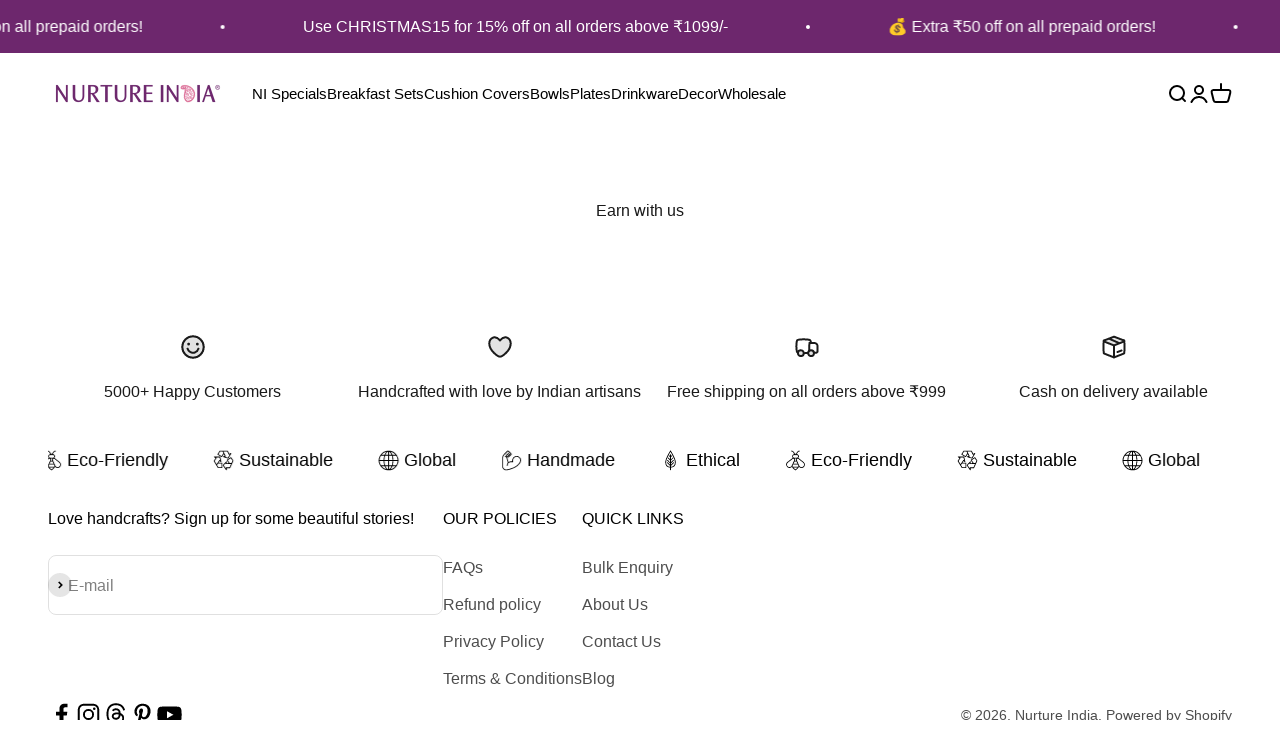

--- FILE ---
content_type: text/html; charset=utf-8
request_url: https://nurtureindia.in/pages/earn-with-us
body_size: 43885
content:
<!doctype html>

<html class="no-js" lang="en" dir="ltr">
  <head>
    <meta charset="utf-8">
    <meta name="viewport" content="width=device-width, initial-scale=1.0, height=device-height, minimum-scale=1.0, maximum-scale=1.0">
    <meta name="theme-color" content="#ffffff">

    <title>Earn with us</title><link rel="canonical" href="https://nurtureindia.in/pages/earn-with-us"><link rel="shortcut icon" href="//nurtureindia.in/cdn/shop/files/favicon.png?v=1637598798&width=96">
      <link rel="apple-touch-icon" href="//nurtureindia.in/cdn/shop/files/favicon.png?v=1637598798&width=180"><link rel="preconnect" href="https://cdn.shopify.com">
    <link rel="preconnect" href="https://fonts.shopifycdn.com" crossorigin>
    <link rel="dns-prefetch" href="https://productreviews.shopifycdn.com"><link rel="preload" href="//nurtureindia.in/cdn/fonts/dm_sans/dmsans_n4.ec80bd4dd7e1a334c969c265873491ae56018d72.woff2" as="font" type="font/woff2" crossorigin><meta property="og:type" content="website">
  <meta property="og:title" content="Earn with us"><meta property="og:image" content="http://nurtureindia.in/cdn/shop/files/Untitled_design_4_6e285faa-f316-4147-8313-29bb8949feda.png?v=1726829779&width=2048">
  <meta property="og:image:secure_url" content="https://nurtureindia.in/cdn/shop/files/Untitled_design_4_6e285faa-f316-4147-8313-29bb8949feda.png?v=1726829779&width=2048">
  <meta property="og:image:width" content="1200">
  <meta property="og:image:height" content="628"><meta property="og:url" content="https://nurtureindia.in/pages/earn-with-us">
<meta property="og:site_name" content="Nurture India"><meta name="twitter:card" content="summary"><meta name="twitter:title" content="Earn with us">
  <meta name="twitter:description" content="Earn with us"><meta name="twitter:image" content="https://nurtureindia.in/cdn/shop/files/Untitled_design_4_6e285faa-f316-4147-8313-29bb8949feda.png?crop=center&height=1200&v=1726829779&width=1200">
  <meta name="twitter:image:alt" content="">


  <script type="application/ld+json">
  {
    "@context": "https://schema.org",
    "@type": "BreadcrumbList",
  "itemListElement": [{
      "@type": "ListItem",
      "position": 1,
      "name": "Home",
      "item": "https://nurtureindia.in"
    },{
          "@type": "ListItem",
          "position": 2,
          "name": "Earn with us",
          "item": "https://nurtureindia.in/pages/earn-with-us"
        }]
  }
  </script>

<style>/* Typography (heading) */
  @font-face {
  font-family: "DM Sans";
  font-weight: 400;
  font-style: normal;
  font-display: fallback;
  src: url("//nurtureindia.in/cdn/fonts/dm_sans/dmsans_n4.ec80bd4dd7e1a334c969c265873491ae56018d72.woff2") format("woff2"),
       url("//nurtureindia.in/cdn/fonts/dm_sans/dmsans_n4.87bdd914d8a61247b911147ae68e754d695c58a6.woff") format("woff");
}

@font-face {
  font-family: "DM Sans";
  font-weight: 400;
  font-style: italic;
  font-display: fallback;
  src: url("//nurtureindia.in/cdn/fonts/dm_sans/dmsans_i4.b8fe05e69ee95d5a53155c346957d8cbf5081c1a.woff2") format("woff2"),
       url("//nurtureindia.in/cdn/fonts/dm_sans/dmsans_i4.403fe28ee2ea63e142575c0aa47684d65f8c23a0.woff") format("woff");
}

/* Typography (body) */
  



:root {
    /**
     * ---------------------------------------------------------------------
     * SPACING VARIABLES
     *
     * We are using a spacing inspired from frameworks like Tailwind CSS.
     * ---------------------------------------------------------------------
     */
    --spacing-0-5: 0.125rem; /* 2px */
    --spacing-1: 0.25rem; /* 4px */
    --spacing-1-5: 0.375rem; /* 6px */
    --spacing-2: 0.5rem; /* 8px */
    --spacing-2-5: 0.625rem; /* 10px */
    --spacing-3: 0.75rem; /* 12px */
    --spacing-3-5: 0.875rem; /* 14px */
    --spacing-4: 1rem; /* 16px */
    --spacing-4-5: 1.125rem; /* 18px */
    --spacing-5: 1.25rem; /* 20px */
    --spacing-5-5: 1.375rem; /* 22px */
    --spacing-6: 1.5rem; /* 24px */
    --spacing-6-5: 1.625rem; /* 26px */
    --spacing-7: 1.75rem; /* 28px */
    --spacing-7-5: 1.875rem; /* 30px */
    --spacing-8: 2rem; /* 32px */
    --spacing-8-5: 2.125rem; /* 34px */
    --spacing-9: 2.25rem; /* 36px */
    --spacing-9-5: 2.375rem; /* 38px */
    --spacing-10: 2.5rem; /* 40px */
    --spacing-11: 2.75rem; /* 44px */
    --spacing-12: 3rem; /* 48px */
    --spacing-14: 3.5rem; /* 56px */
    --spacing-16: 4rem; /* 64px */
    --spacing-18: 4.5rem; /* 72px */
    --spacing-20: 5rem; /* 80px */
    --spacing-24: 6rem; /* 96px */
    --spacing-28: 7rem; /* 112px */
    --spacing-32: 8rem; /* 128px */
    --spacing-36: 9rem; /* 144px */
    --spacing-40: 10rem; /* 160px */
    --spacing-44: 11rem; /* 176px */
    --spacing-48: 12rem; /* 192px */
    --spacing-52: 13rem; /* 208px */
    --spacing-56: 14rem; /* 224px */
    --spacing-60: 15rem; /* 240px */
    --spacing-64: 16rem; /* 256px */
    --spacing-72: 18rem; /* 288px */
    --spacing-80: 20rem; /* 320px */
    --spacing-96: 24rem; /* 384px */

    /* Container */
    --container-max-width: 1600px;
    --container-narrow-max-width: 1350px;
    --container-gutter: var(--spacing-5);
    --section-outer-spacing-block: var(--spacing-8);
    --section-inner-max-spacing-block: var(--spacing-8);
    --section-inner-spacing-inline: var(--container-gutter);
    --section-stack-spacing-block: var(--spacing-8);

    /* Grid gutter */
    --grid-gutter: var(--spacing-5);

    /* Product list settings */
    --product-list-row-gap: var(--spacing-8);
    --product-list-column-gap: var(--grid-gutter);

    /* Form settings */
    --input-gap: var(--spacing-2);
    --input-height: 2.625rem;
    --input-padding-inline: var(--spacing-4);

    /* Other sizes */
    --sticky-area-height: calc(var(--sticky-announcement-bar-enabled, 0) * var(--announcement-bar-height, 0px) + var(--sticky-header-enabled, 0) * var(--header-height, 0px));

    /* RTL support */
    --transform-logical-flip: 1;
    --transform-origin-start: left;
    --transform-origin-end: right;

    /**
     * ---------------------------------------------------------------------
     * TYPOGRAPHY
     * ---------------------------------------------------------------------
     */

    /* Font properties */
    --heading-font-family: "DM Sans", sans-serif;
    --heading-font-weight: 400;
    --heading-font-style: normal;
    --heading-text-transform: normal;
    --heading-letter-spacing: -0.02em;
    --text-font-family: "system_ui", -apple-system, 'Segoe UI', Roboto, 'Helvetica Neue', 'Noto Sans', 'Liberation Sans', Arial, sans-serif, 'Apple Color Emoji', 'Segoe UI Emoji', 'Segoe UI Symbol', 'Noto Color Emoji';
    --text-font-weight: 400;
    --text-font-style: normal;
    --text-letter-spacing: 0.0em;

    /* Font sizes */
    --text-h0: 2.75rem;
    --text-h1: 2rem;
    --text-h2: 1.75rem;
    --text-h3: 1.375rem;
    --text-h4: 1.125rem;
    --text-h5: 1.125rem;
    --text-h6: 1rem;
    --text-xs: 0.6875rem;
    --text-sm: 0.75rem;
    --text-base: 0.875rem;
    --text-lg: 1.125rem;

    /**
     * ---------------------------------------------------------------------
     * COLORS
     * ---------------------------------------------------------------------
     */

    /* Color settings */--accent: 26 26 26;
    --text-primary: 26 26 26;
    --background-primary: 255 255 255;
    --dialog-background: 255 255 255;
    --border-color: var(--text-color, var(--text-primary)) / 0.12;

    /* Button colors */
    --button-background-primary: 26 26 26;
    --button-text-primary: 255 255 255;
    --button-background-secondary: 109 39 109;
    --button-text-secondary: 255 255 255;

    /* Status colors */
    --success-background: 224 244 232;
    --success-text: 0 163 65;
    --warning-background: 255 246 233;
    --warning-text: 255 183 74;
    --error-background: 254 231 231;
    --error-text: 248 58 58;

    /* Product colors */
    --on-sale-text: 248 58 58;
    --on-sale-badge-background: 248 58 58;
    --on-sale-badge-text: 255 255 255;
    --sold-out-badge-background: 0 0 0;
    --sold-out-badge-text: 255 255 255;
    --primary-badge-background: 128 60 238;
    --primary-badge-text: 255 255 255;
    --star-color: 255 183 74;
    --product-card-background: 255 255 255;
    --product-card-text: 26 26 26;

    /* Header colors */
    --header-background: 255 255 255;
    --header-text: 0 0 0;

    /* Footer colors */
    --footer-background: 255 255 255;
    --footer-text: 0 0 0;

    /* Rounded variables (used for border radius) */
    --rounded-xs: 0.25rem;
    --rounded-sm: 0.375rem;
    --rounded: 0.75rem;
    --rounded-lg: 1.5rem;
    --rounded-full: 9999px;

    --rounded-button: 3.75rem;
    --rounded-input: 0.5rem;

    /* Box shadow */
    --shadow-sm: 0 2px 8px rgb(var(--text-primary) / 0.1);
    --shadow: 0 5px 15px rgb(var(--text-primary) / 0.1);
    --shadow-md: 0 5px 30px rgb(var(--text-primary) / 0.1);
    --shadow-block: 0px 18px 50px rgb(var(--text-primary) / 0.1);

    /**
     * ---------------------------------------------------------------------
     * OTHER
     * ---------------------------------------------------------------------
     */

    --cursor-close-svg-url: url(//nurtureindia.in/cdn/shop/t/30/assets/cursor-close.svg?v=147174565022153725511731652253);
    --cursor-zoom-in-svg-url: url(//nurtureindia.in/cdn/shop/t/30/assets/cursor-zoom-in.svg?v=154953035094101115921731652253);
    --cursor-zoom-out-svg-url: url(//nurtureindia.in/cdn/shop/t/30/assets/cursor-zoom-out.svg?v=16155520337305705181731652253);
    --checkmark-svg-url: url(//nurtureindia.in/cdn/shop/t/30/assets/checkmark.svg?v=77552481021870063511731652253);
  }

  [dir="rtl"]:root {
    /* RTL support */
    --transform-logical-flip: -1;
    --transform-origin-start: right;
    --transform-origin-end: left;
  }

  @media screen and (min-width: 700px) {
    :root {
      /* Typography (font size) */
      --text-h0: 3.5rem;
      --text-h1: 2.5rem;
      --text-h2: 2rem;
      --text-h3: 1.625rem;
      --text-h4: 1.375rem;
      --text-h5: 1.125rem;
      --text-h6: 1rem;

      --text-xs: 0.75rem;
      --text-sm: 0.875rem;
      --text-base: 1.0rem;
      --text-lg: 1.25rem;

      /* Spacing */
      --container-gutter: 2rem;
      --section-outer-spacing-block: var(--spacing-12);
      --section-inner-max-spacing-block: var(--spacing-10);
      --section-inner-spacing-inline: var(--spacing-10);
      --section-stack-spacing-block: var(--spacing-10);

      /* Grid gutter */
      --grid-gutter: var(--spacing-6);

      /* Product list settings */
      --product-list-row-gap: var(--spacing-12);

      /* Form settings */
      --input-gap: 1rem;
      --input-height: 3.125rem;
      --input-padding-inline: var(--spacing-5);
    }
  }

  @media screen and (min-width: 1000px) {
    :root {
      /* Spacing settings */
      --container-gutter: var(--spacing-12);
      --section-outer-spacing-block: var(--spacing-14);
      --section-inner-max-spacing-block: var(--spacing-12);
      --section-inner-spacing-inline: var(--spacing-12);
      --section-stack-spacing-block: var(--spacing-10);
    }
  }

  @media screen and (min-width: 1150px) {
    :root {
      /* Spacing settings */
      --container-gutter: var(--spacing-12);
      --section-outer-spacing-block: var(--spacing-14);
      --section-inner-max-spacing-block: var(--spacing-12);
      --section-inner-spacing-inline: var(--spacing-12);
      --section-stack-spacing-block: var(--spacing-12);
    }
  }

  @media screen and (min-width: 1400px) {
    :root {
      /* Typography (font size) */
      --text-h0: 4.5rem;
      --text-h1: 3.5rem;
      --text-h2: 2.75rem;
      --text-h3: 2rem;
      --text-h4: 1.75rem;
      --text-h5: 1.375rem;
      --text-h6: 1.25rem;

      --section-outer-spacing-block: var(--spacing-16);
      --section-inner-max-spacing-block: var(--spacing-14);
      --section-inner-spacing-inline: var(--spacing-14);
    }
  }

  @media screen and (min-width: 1600px) {
    :root {
      --section-outer-spacing-block: var(--spacing-16);
      --section-inner-max-spacing-block: var(--spacing-16);
      --section-inner-spacing-inline: var(--spacing-16);
    }
  }

  /**
   * ---------------------------------------------------------------------
   * LIQUID DEPENDANT CSS
   *
   * Our main CSS is Liquid free, but some very specific features depend on
   * theme settings, so we have them here
   * ---------------------------------------------------------------------
   */@media screen and (pointer: fine) {
        .button:not([disabled]):hover, .btn:not([disabled]):hover, .shopify-payment-button__button--unbranded:not([disabled]):hover {
          --button-background-opacity: 0.85;
        }

        .button--subdued:not([disabled]):hover {
          --button-background: var(--text-color) / .05 !important;
        }
      }</style><script>
  document.documentElement.classList.replace('no-js', 'js');

  // This allows to expose several variables to the global scope, to be used in scripts
  window.themeVariables = {
    settings: {
      showPageTransition: true,
      headingApparition: "split_fade",
      pageType: "page",
      moneyFormat: "\u003cspan class=money\u003e₹ {{amount}}\u003c\/span\u003e",
      moneyWithCurrencyFormat: "\u003cspan class=money\u003e₹ {{amount}}\u003c\/span\u003e",
      currencyCodeEnabled: false,
      cartType: "drawer",
      showDiscount: false,
      discountMode: "percentage"
    },

    strings: {
      accessibilityClose: "Close",
      accessibilityNext: "Next",
      accessibilityPrevious: "Previous",
      addToCartButton: "Add to cart",
      soldOutButton: "Sold out",
      preOrderButton: "Pre-order",
      unavailableButton: "Unavailable",
      closeGallery: "Close gallery",
      zoomGallery: "Zoom",
      errorGallery: "Image cannot be loaded",
      soldOutBadge: "Sold out",
      discountBadge: "Save @@",
      sku: "SKU:",
      searchNoResults: "No results could be found.",
      addOrderNote: "Add order note",
      editOrderNote: "Edit order note",
      shippingEstimatorNoResults: "Sorry, we do not ship to your address.",
      shippingEstimatorOneResult: "There is one shipping rate for your address:",
      shippingEstimatorMultipleResults: "There are several shipping rates for your address:",
      shippingEstimatorError: "One or more error occurred while retrieving shipping rates:"
    },

    breakpoints: {
      'sm': 'screen and (min-width: 700px)',
      'md': 'screen and (min-width: 1000px)',
      'lg': 'screen and (min-width: 1150px)',
      'xl': 'screen and (min-width: 1400px)',

      'sm-max': 'screen and (max-width: 699px)',
      'md-max': 'screen and (max-width: 999px)',
      'lg-max': 'screen and (max-width: 1149px)',
      'xl-max': 'screen and (max-width: 1399px)'
    }
  };window.addEventListener('DOMContentLoaded', () => {
      const isReloaded = (window.performance.navigation && window.performance.navigation.type === 1) || window.performance.getEntriesByType('navigation').map((nav) => nav.type).includes('reload');

      if ('animate' in document.documentElement && window.matchMedia('(prefers-reduced-motion: no-preference)').matches && document.referrer.includes(location.host) && !isReloaded) {
        document.body.animate({opacity: [0, 1]}, {duration: 115, fill: 'forwards'});
      }
    });

    window.addEventListener('pageshow', (event) => {
      document.body.classList.remove('page-transition');

      if (event.persisted) {
        document.body.animate({opacity: [0, 1]}, {duration: 0, fill: 'forwards'});
      }
    });// For detecting native share
  document.documentElement.classList.add(`native-share--${navigator.share ? 'enabled' : 'disabled'}`);</script><script type="module" src="//nurtureindia.in/cdn/shop/t/30/assets/vendor.min.js?v=110209841862038618801731652253"></script>
    <script type="module" src="//nurtureindia.in/cdn/shop/t/30/assets/theme.js?v=153187428667174992691732183789"></script>
    <script type="module" src="//nurtureindia.in/cdn/shop/t/30/assets/sections.js?v=95497054178491964191732273457"></script>

    <script>window.performance && window.performance.mark && window.performance.mark('shopify.content_for_header.start');</script><meta name="google-site-verification" content="L0XHX4OR_JEV4P0Nnxkos4RLJCfByzosr8doRI8g0wE">
<meta id="shopify-digital-wallet" name="shopify-digital-wallet" content="/61100753113/digital_wallets/dialog">
<script async="async" src="/checkouts/internal/preloads.js?locale=en-IN"></script>
<script id="shopify-features" type="application/json">{"accessToken":"21e8f434bdfc326bdbba47f63ce5fb37","betas":["rich-media-storefront-analytics"],"domain":"nurtureindia.in","predictiveSearch":true,"shopId":61100753113,"locale":"en"}</script>
<script>var Shopify = Shopify || {};
Shopify.shop = "nurture-india.myshopify.com";
Shopify.locale = "en";
Shopify.currency = {"active":"INR","rate":"1.0"};
Shopify.country = "IN";
Shopify.theme = {"name":"Magic checkout","id":146059362521,"schema_name":"Impact","schema_version":"4.7.1","theme_store_id":null,"role":"main"};
Shopify.theme.handle = "null";
Shopify.theme.style = {"id":null,"handle":null};
Shopify.cdnHost = "nurtureindia.in/cdn";
Shopify.routes = Shopify.routes || {};
Shopify.routes.root = "/";</script>
<script type="module">!function(o){(o.Shopify=o.Shopify||{}).modules=!0}(window);</script>
<script>!function(o){function n(){var o=[];function n(){o.push(Array.prototype.slice.apply(arguments))}return n.q=o,n}var t=o.Shopify=o.Shopify||{};t.loadFeatures=n(),t.autoloadFeatures=n()}(window);</script>
<script id="shop-js-analytics" type="application/json">{"pageType":"page"}</script>
<script defer="defer" async type="module" src="//nurtureindia.in/cdn/shopifycloud/shop-js/modules/v2/client.init-shop-cart-sync_BT-GjEfc.en.esm.js"></script>
<script defer="defer" async type="module" src="//nurtureindia.in/cdn/shopifycloud/shop-js/modules/v2/chunk.common_D58fp_Oc.esm.js"></script>
<script defer="defer" async type="module" src="//nurtureindia.in/cdn/shopifycloud/shop-js/modules/v2/chunk.modal_xMitdFEc.esm.js"></script>
<script type="module">
  await import("//nurtureindia.in/cdn/shopifycloud/shop-js/modules/v2/client.init-shop-cart-sync_BT-GjEfc.en.esm.js");
await import("//nurtureindia.in/cdn/shopifycloud/shop-js/modules/v2/chunk.common_D58fp_Oc.esm.js");
await import("//nurtureindia.in/cdn/shopifycloud/shop-js/modules/v2/chunk.modal_xMitdFEc.esm.js");

  window.Shopify.SignInWithShop?.initShopCartSync?.({"fedCMEnabled":true,"windoidEnabled":true});

</script>
<script>(function() {
  var isLoaded = false;
  function asyncLoad() {
    if (isLoaded) return;
    isLoaded = true;
    var urls = ["https:\/\/api.interakt.ai\/v1\/app\/shopify\/widget\/?org_id=6c0b3232-dac1-4ed7-b314-666666ce5980\u0026widget-token=nmjo7Et6Cb8EE1mTDQhjCKs9X3oJG6v8\u0026shop=nurture-india.myshopify.com","https:\/\/cdn.nfcube.com\/instafeed-dbc30eed0119ec6b1876fc9a89580cb5.js?shop=nurture-india.myshopify.com"];
    for (var i = 0; i < urls.length; i++) {
      var s = document.createElement('script');
      s.type = 'text/javascript';
      s.async = true;
      s.src = urls[i];
      var x = document.getElementsByTagName('script')[0];
      x.parentNode.insertBefore(s, x);
    }
  };
  if(window.attachEvent) {
    window.attachEvent('onload', asyncLoad);
  } else {
    window.addEventListener('load', asyncLoad, false);
  }
})();</script>
<script id="__st">var __st={"a":61100753113,"offset":19800,"reqid":"a7c8c400-9fd0-4b93-9501-8bda4826a1f8-1769230835","pageurl":"nurtureindia.in\/pages\/earn-with-us","s":"pages-92663382233","u":"1c7ed62cd087","p":"page","rtyp":"page","rid":92663382233};</script>
<script>window.ShopifyPaypalV4VisibilityTracking = true;</script>
<script id="captcha-bootstrap">!function(){'use strict';const t='contact',e='account',n='new_comment',o=[[t,t],['blogs',n],['comments',n],[t,'customer']],c=[[e,'customer_login'],[e,'guest_login'],[e,'recover_customer_password'],[e,'create_customer']],r=t=>t.map((([t,e])=>`form[action*='/${t}']:not([data-nocaptcha='true']) input[name='form_type'][value='${e}']`)).join(','),a=t=>()=>t?[...document.querySelectorAll(t)].map((t=>t.form)):[];function s(){const t=[...o],e=r(t);return a(e)}const i='password',u='form_key',d=['recaptcha-v3-token','g-recaptcha-response','h-captcha-response',i],f=()=>{try{return window.sessionStorage}catch{return}},m='__shopify_v',_=t=>t.elements[u];function p(t,e,n=!1){try{const o=window.sessionStorage,c=JSON.parse(o.getItem(e)),{data:r}=function(t){const{data:e,action:n}=t;return t[m]||n?{data:e,action:n}:{data:t,action:n}}(c);for(const[e,n]of Object.entries(r))t.elements[e]&&(t.elements[e].value=n);n&&o.removeItem(e)}catch(o){console.error('form repopulation failed',{error:o})}}const l='form_type',E='cptcha';function T(t){t.dataset[E]=!0}const w=window,h=w.document,L='Shopify',v='ce_forms',y='captcha';let A=!1;((t,e)=>{const n=(g='f06e6c50-85a8-45c8-87d0-21a2b65856fe',I='https://cdn.shopify.com/shopifycloud/storefront-forms-hcaptcha/ce_storefront_forms_captcha_hcaptcha.v1.5.2.iife.js',D={infoText:'Protected by hCaptcha',privacyText:'Privacy',termsText:'Terms'},(t,e,n)=>{const o=w[L][v],c=o.bindForm;if(c)return c(t,g,e,D).then(n);var r;o.q.push([[t,g,e,D],n]),r=I,A||(h.body.append(Object.assign(h.createElement('script'),{id:'captcha-provider',async:!0,src:r})),A=!0)});var g,I,D;w[L]=w[L]||{},w[L][v]=w[L][v]||{},w[L][v].q=[],w[L][y]=w[L][y]||{},w[L][y].protect=function(t,e){n(t,void 0,e),T(t)},Object.freeze(w[L][y]),function(t,e,n,w,h,L){const[v,y,A,g]=function(t,e,n){const i=e?o:[],u=t?c:[],d=[...i,...u],f=r(d),m=r(i),_=r(d.filter((([t,e])=>n.includes(e))));return[a(f),a(m),a(_),s()]}(w,h,L),I=t=>{const e=t.target;return e instanceof HTMLFormElement?e:e&&e.form},D=t=>v().includes(t);t.addEventListener('submit',(t=>{const e=I(t);if(!e)return;const n=D(e)&&!e.dataset.hcaptchaBound&&!e.dataset.recaptchaBound,o=_(e),c=g().includes(e)&&(!o||!o.value);(n||c)&&t.preventDefault(),c&&!n&&(function(t){try{if(!f())return;!function(t){const e=f();if(!e)return;const n=_(t);if(!n)return;const o=n.value;o&&e.removeItem(o)}(t);const e=Array.from(Array(32),(()=>Math.random().toString(36)[2])).join('');!function(t,e){_(t)||t.append(Object.assign(document.createElement('input'),{type:'hidden',name:u})),t.elements[u].value=e}(t,e),function(t,e){const n=f();if(!n)return;const o=[...t.querySelectorAll(`input[type='${i}']`)].map((({name:t})=>t)),c=[...d,...o],r={};for(const[a,s]of new FormData(t).entries())c.includes(a)||(r[a]=s);n.setItem(e,JSON.stringify({[m]:1,action:t.action,data:r}))}(t,e)}catch(e){console.error('failed to persist form',e)}}(e),e.submit())}));const S=(t,e)=>{t&&!t.dataset[E]&&(n(t,e.some((e=>e===t))),T(t))};for(const o of['focusin','change'])t.addEventListener(o,(t=>{const e=I(t);D(e)&&S(e,y())}));const B=e.get('form_key'),M=e.get(l),P=B&&M;t.addEventListener('DOMContentLoaded',(()=>{const t=y();if(P)for(const e of t)e.elements[l].value===M&&p(e,B);[...new Set([...A(),...v().filter((t=>'true'===t.dataset.shopifyCaptcha))])].forEach((e=>S(e,t)))}))}(h,new URLSearchParams(w.location.search),n,t,e,['guest_login'])})(!0,!0)}();</script>
<script integrity="sha256-4kQ18oKyAcykRKYeNunJcIwy7WH5gtpwJnB7kiuLZ1E=" data-source-attribution="shopify.loadfeatures" defer="defer" src="//nurtureindia.in/cdn/shopifycloud/storefront/assets/storefront/load_feature-a0a9edcb.js" crossorigin="anonymous"></script>
<script data-source-attribution="shopify.dynamic_checkout.dynamic.init">var Shopify=Shopify||{};Shopify.PaymentButton=Shopify.PaymentButton||{isStorefrontPortableWallets:!0,init:function(){window.Shopify.PaymentButton.init=function(){};var t=document.createElement("script");t.src="https://nurtureindia.in/cdn/shopifycloud/portable-wallets/latest/portable-wallets.en.js",t.type="module",document.head.appendChild(t)}};
</script>
<script data-source-attribution="shopify.dynamic_checkout.buyer_consent">
  function portableWalletsHideBuyerConsent(e){var t=document.getElementById("shopify-buyer-consent"),n=document.getElementById("shopify-subscription-policy-button");t&&n&&(t.classList.add("hidden"),t.setAttribute("aria-hidden","true"),n.removeEventListener("click",e))}function portableWalletsShowBuyerConsent(e){var t=document.getElementById("shopify-buyer-consent"),n=document.getElementById("shopify-subscription-policy-button");t&&n&&(t.classList.remove("hidden"),t.removeAttribute("aria-hidden"),n.addEventListener("click",e))}window.Shopify?.PaymentButton&&(window.Shopify.PaymentButton.hideBuyerConsent=portableWalletsHideBuyerConsent,window.Shopify.PaymentButton.showBuyerConsent=portableWalletsShowBuyerConsent);
</script>
<script data-source-attribution="shopify.dynamic_checkout.cart.bootstrap">document.addEventListener("DOMContentLoaded",(function(){function t(){return document.querySelector("shopify-accelerated-checkout-cart, shopify-accelerated-checkout")}if(t())Shopify.PaymentButton.init();else{new MutationObserver((function(e,n){t()&&(Shopify.PaymentButton.init(),n.disconnect())})).observe(document.body,{childList:!0,subtree:!0})}}));
</script>

<script>window.performance && window.performance.mark && window.performance.mark('shopify.content_for_header.end');</script>
<link href="//nurtureindia.in/cdn/shop/t/30/assets/theme.css?v=178860661574151431811747312951" rel="stylesheet" type="text/css" media="all" /><link href="//nurtureindia.in/cdn/shop/t/30/assets/custom.css?v=58977291493033793171731652253" rel="stylesheet" type="text/css" media="all" /><script type="module" src="//nurtureindia.in/cdn/shop/t/30/assets/swiper.js?v=134822123331835949361731652253"></script><link href="//nurtureindia.in/cdn/shop/t/30/assets/swiper.css?v=13026506724362556721731652253" rel="stylesheet" type="text/css" media="all" /><script type="text/javascript">
    (function(c,l,a,r,i,t,y){
        c[a]=c[a]||function(){(c[a].q=c[a].q||[]).push(arguments)};
        t=l.createElement(r);t.async=1;t.src="https://www.clarity.ms/tag/"+i;
        y=l.getElementsByTagName(r)[0];y.parentNode.insertBefore(t,y);
    })(window, document, "clarity", "script", "jrdh2etd4y");
</script>
    
     
    
  <!-- BEGIN app block: shopify://apps/instafeed/blocks/head-block/c447db20-095d-4a10-9725-b5977662c9d5 --><link rel="preconnect" href="https://cdn.nfcube.com/">
<link rel="preconnect" href="https://scontent.cdninstagram.com/">


  <script>
    document.addEventListener('DOMContentLoaded', function () {
      let instafeedScript = document.createElement('script');

      
        instafeedScript.src = 'https://cdn.nfcube.com/instafeed-dbc30eed0119ec6b1876fc9a89580cb5.js';
      

      document.body.appendChild(instafeedScript);
    });
  </script>





<!-- END app block --><!-- BEGIN app block: shopify://apps/judge-me-reviews/blocks/judgeme_core/61ccd3b1-a9f2-4160-9fe9-4fec8413e5d8 --><!-- Start of Judge.me Core -->






<link rel="dns-prefetch" href="https://cdnwidget.judge.me">
<link rel="dns-prefetch" href="https://cdn.judge.me">
<link rel="dns-prefetch" href="https://cdn1.judge.me">
<link rel="dns-prefetch" href="https://api.judge.me">

<script data-cfasync='false' class='jdgm-settings-script'>window.jdgmSettings={"pagination":5,"disable_web_reviews":false,"badge_no_review_text":"No reviews","badge_n_reviews_text":"{{ n }} review/reviews","hide_badge_preview_if_no_reviews":true,"badge_hide_text":false,"enforce_center_preview_badge":false,"widget_title":"Customer Reviews","widget_open_form_text":"Write a review","widget_close_form_text":"Cancel review","widget_refresh_page_text":"Refresh page","widget_summary_text":"Based on {{ number_of_reviews }} review/reviews","widget_no_review_text":"Be the first to write a review","widget_name_field_text":"Display name","widget_verified_name_field_text":"Verified Name (public)","widget_name_placeholder_text":"Display name","widget_required_field_error_text":"This field is required.","widget_email_field_text":"Email address","widget_verified_email_field_text":"Verified Email (private, can not be edited)","widget_email_placeholder_text":"Your email address","widget_email_field_error_text":"Please enter a valid email address.","widget_rating_field_text":"Rating","widget_review_title_field_text":"Review Title","widget_review_title_placeholder_text":"Give your review a title","widget_review_body_field_text":"Review content","widget_review_body_placeholder_text":"Start writing here...","widget_pictures_field_text":"Picture/Video (optional)","widget_submit_review_text":"Submit Review","widget_submit_verified_review_text":"Submit Verified Review","widget_submit_success_msg_with_auto_publish":"Thank you! Please refresh the page in a few moments to see your review. You can remove or edit your review by logging into \u003ca href='https://judge.me/login' target='_blank' rel='nofollow noopener'\u003eJudge.me\u003c/a\u003e","widget_submit_success_msg_no_auto_publish":"Thank you! Your review will be published as soon as it is approved by the shop admin. You can remove or edit your review by logging into \u003ca href='https://judge.me/login' target='_blank' rel='nofollow noopener'\u003eJudge.me\u003c/a\u003e","widget_show_default_reviews_out_of_total_text":"Showing {{ n_reviews_shown }} out of {{ n_reviews }} reviews.","widget_show_all_link_text":"Show all","widget_show_less_link_text":"Show less","widget_author_said_text":"{{ reviewer_name }} said:","widget_days_text":"{{ n }} days ago","widget_weeks_text":"{{ n }} week/weeks ago","widget_months_text":"{{ n }} month/months ago","widget_years_text":"{{ n }} year/years ago","widget_yesterday_text":"Yesterday","widget_today_text":"Today","widget_replied_text":"\u003e\u003e {{ shop_name }} replied:","widget_read_more_text":"Read more","widget_reviewer_name_as_initial":"","widget_rating_filter_color":"#fbcd0a","widget_rating_filter_see_all_text":"See all reviews","widget_sorting_most_recent_text":"Most Recent","widget_sorting_highest_rating_text":"Highest Rating","widget_sorting_lowest_rating_text":"Lowest Rating","widget_sorting_with_pictures_text":"Only Pictures","widget_sorting_most_helpful_text":"Most Helpful","widget_open_question_form_text":"Ask a question","widget_reviews_subtab_text":"Reviews","widget_questions_subtab_text":"Questions","widget_question_label_text":"Question","widget_answer_label_text":"Answer","widget_question_placeholder_text":"Write your question here","widget_submit_question_text":"Submit Question","widget_question_submit_success_text":"Thank you for your question! We will notify you once it gets answered.","verified_badge_text":"Verified","verified_badge_bg_color":"","verified_badge_text_color":"","verified_badge_placement":"left-of-reviewer-name","widget_review_max_height":"","widget_hide_border":false,"widget_social_share":false,"widget_thumb":false,"widget_review_location_show":false,"widget_location_format":"","all_reviews_include_out_of_store_products":true,"all_reviews_out_of_store_text":"(out of store)","all_reviews_pagination":100,"all_reviews_product_name_prefix_text":"about","enable_review_pictures":true,"enable_question_anwser":false,"widget_theme":"default","review_date_format":"mm/dd/yyyy","default_sort_method":"most-recent","widget_product_reviews_subtab_text":"Product Reviews","widget_shop_reviews_subtab_text":"Shop Reviews","widget_other_products_reviews_text":"Reviews for other products","widget_store_reviews_subtab_text":"Store reviews","widget_no_store_reviews_text":"This store hasn't received any reviews yet","widget_web_restriction_product_reviews_text":"This product hasn't received any reviews yet","widget_no_items_text":"No items found","widget_show_more_text":"Show more","widget_write_a_store_review_text":"Write a Store Review","widget_other_languages_heading":"Reviews in Other Languages","widget_translate_review_text":"Translate review to {{ language }}","widget_translating_review_text":"Translating...","widget_show_original_translation_text":"Show original ({{ language }})","widget_translate_review_failed_text":"Review couldn't be translated.","widget_translate_review_retry_text":"Retry","widget_translate_review_try_again_later_text":"Try again later","show_product_url_for_grouped_product":false,"widget_sorting_pictures_first_text":"Pictures First","show_pictures_on_all_rev_page_mobile":false,"show_pictures_on_all_rev_page_desktop":false,"floating_tab_hide_mobile_install_preference":false,"floating_tab_button_name":"★ Reviews","floating_tab_title":"Let customers speak for us","floating_tab_button_color":"","floating_tab_button_background_color":"","floating_tab_url":"","floating_tab_url_enabled":false,"floating_tab_tab_style":"text","all_reviews_text_badge_text":"Customers rate us {{ shop.metafields.judgeme.all_reviews_rating | round: 1 }}/5 based on {{ shop.metafields.judgeme.all_reviews_count }} reviews.","all_reviews_text_badge_text_branded_style":"{{ shop.metafields.judgeme.all_reviews_rating | round: 1 }} out of 5 stars based on {{ shop.metafields.judgeme.all_reviews_count }} reviews","is_all_reviews_text_badge_a_link":false,"show_stars_for_all_reviews_text_badge":false,"all_reviews_text_badge_url":"","all_reviews_text_style":"branded","all_reviews_text_color_style":"judgeme_brand_color","all_reviews_text_color":"#108474","all_reviews_text_show_jm_brand":true,"featured_carousel_show_header":true,"featured_carousel_title":"Let customers speak for us","testimonials_carousel_title":"Customers are saying","videos_carousel_title":"Real customer stories","cards_carousel_title":"Customers are saying","featured_carousel_count_text":"from {{ n }} reviews","featured_carousel_add_link_to_all_reviews_page":false,"featured_carousel_url":"","featured_carousel_show_images":true,"featured_carousel_autoslide_interval":5,"featured_carousel_arrows_on_the_sides":false,"featured_carousel_height":250,"featured_carousel_width":80,"featured_carousel_image_size":0,"featured_carousel_image_height":250,"featured_carousel_arrow_color":"#eeeeee","verified_count_badge_style":"branded","verified_count_badge_orientation":"horizontal","verified_count_badge_color_style":"judgeme_brand_color","verified_count_badge_color":"#108474","is_verified_count_badge_a_link":false,"verified_count_badge_url":"","verified_count_badge_show_jm_brand":true,"widget_rating_preset_default":5,"widget_first_sub_tab":"product-reviews","widget_show_histogram":true,"widget_histogram_use_custom_color":false,"widget_pagination_use_custom_color":false,"widget_star_use_custom_color":false,"widget_verified_badge_use_custom_color":false,"widget_write_review_use_custom_color":false,"picture_reminder_submit_button":"Upload Pictures","enable_review_videos":false,"mute_video_by_default":false,"widget_sorting_videos_first_text":"Videos First","widget_review_pending_text":"Pending","featured_carousel_items_for_large_screen":3,"social_share_options_order":"Facebook,Twitter","remove_microdata_snippet":true,"disable_json_ld":false,"enable_json_ld_products":false,"preview_badge_show_question_text":false,"preview_badge_no_question_text":"No questions","preview_badge_n_question_text":"{{ number_of_questions }} question/questions","qa_badge_show_icon":false,"qa_badge_position":"same-row","remove_judgeme_branding":false,"widget_add_search_bar":false,"widget_search_bar_placeholder":"Search","widget_sorting_verified_only_text":"Verified only","featured_carousel_theme":"default","featured_carousel_show_rating":true,"featured_carousel_show_title":true,"featured_carousel_show_body":true,"featured_carousel_show_date":false,"featured_carousel_show_reviewer":true,"featured_carousel_show_product":false,"featured_carousel_header_background_color":"#108474","featured_carousel_header_text_color":"#ffffff","featured_carousel_name_product_separator":"reviewed","featured_carousel_full_star_background":"#108474","featured_carousel_empty_star_background":"#dadada","featured_carousel_vertical_theme_background":"#f9fafb","featured_carousel_verified_badge_enable":true,"featured_carousel_verified_badge_color":"true","featured_carousel_border_style":"round","featured_carousel_review_line_length_limit":3,"featured_carousel_more_reviews_button_text":"Read more reviews","featured_carousel_view_product_button_text":"View product","all_reviews_page_load_reviews_on":"scroll","all_reviews_page_load_more_text":"Load More Reviews","disable_fb_tab_reviews":false,"enable_ajax_cdn_cache":false,"widget_advanced_speed_features":5,"widget_public_name_text":"displayed publicly like","default_reviewer_name":"John Smith","default_reviewer_name_has_non_latin":true,"widget_reviewer_anonymous":"Anonymous","medals_widget_title":"Judge.me Review Medals","medals_widget_background_color":"#f9fafb","medals_widget_position":"footer_all_pages","medals_widget_border_color":"#f9fafb","medals_widget_verified_text_position":"left","medals_widget_use_monochromatic_version":false,"medals_widget_elements_color":"#108474","show_reviewer_avatar":true,"widget_invalid_yt_video_url_error_text":"Not a YouTube video URL","widget_max_length_field_error_text":"Please enter no more than {0} characters.","widget_show_country_flag":false,"widget_show_collected_via_shop_app":true,"widget_verified_by_shop_badge_style":"light","widget_verified_by_shop_text":"Verified by Shop","widget_show_photo_gallery":false,"widget_load_with_code_splitting":true,"widget_ugc_install_preference":false,"widget_ugc_title":"Made by us, Shared by you","widget_ugc_subtitle":"Tag us to see your picture featured in our page","widget_ugc_arrows_color":"#ffffff","widget_ugc_primary_button_text":"Buy Now","widget_ugc_primary_button_background_color":"#108474","widget_ugc_primary_button_text_color":"#ffffff","widget_ugc_primary_button_border_width":"0","widget_ugc_primary_button_border_style":"none","widget_ugc_primary_button_border_color":"#108474","widget_ugc_primary_button_border_radius":"25","widget_ugc_secondary_button_text":"Load More","widget_ugc_secondary_button_background_color":"#ffffff","widget_ugc_secondary_button_text_color":"#108474","widget_ugc_secondary_button_border_width":"2","widget_ugc_secondary_button_border_style":"solid","widget_ugc_secondary_button_border_color":"#108474","widget_ugc_secondary_button_border_radius":"25","widget_ugc_reviews_button_text":"View Reviews","widget_ugc_reviews_button_background_color":"#ffffff","widget_ugc_reviews_button_text_color":"#108474","widget_ugc_reviews_button_border_width":"2","widget_ugc_reviews_button_border_style":"solid","widget_ugc_reviews_button_border_color":"#108474","widget_ugc_reviews_button_border_radius":"25","widget_ugc_reviews_button_link_to":"judgeme-reviews-page","widget_ugc_show_post_date":true,"widget_ugc_max_width":"800","widget_rating_metafield_value_type":true,"widget_primary_color":"#DD799F","widget_enable_secondary_color":false,"widget_secondary_color":"#edf5f5","widget_summary_average_rating_text":"{{ average_rating }} out of 5","widget_media_grid_title":"Customer photos \u0026 videos","widget_media_grid_see_more_text":"See more","widget_round_style":false,"widget_show_product_medals":true,"widget_verified_by_judgeme_text":"Verified by Judge.me","widget_show_store_medals":true,"widget_verified_by_judgeme_text_in_store_medals":"Verified by Judge.me","widget_media_field_exceed_quantity_message":"Sorry, we can only accept {{ max_media }} for one review.","widget_media_field_exceed_limit_message":"{{ file_name }} is too large, please select a {{ media_type }} less than {{ size_limit }}MB.","widget_review_submitted_text":"Review Submitted!","widget_question_submitted_text":"Question Submitted!","widget_close_form_text_question":"Cancel","widget_write_your_answer_here_text":"Write your answer here","widget_enabled_branded_link":true,"widget_show_collected_by_judgeme":true,"widget_reviewer_name_color":"","widget_write_review_text_color":"","widget_write_review_bg_color":"","widget_collected_by_judgeme_text":"collected by Judge.me","widget_pagination_type":"standard","widget_load_more_text":"Load More","widget_load_more_color":"#108474","widget_full_review_text":"Full Review","widget_read_more_reviews_text":"Read More Reviews","widget_read_questions_text":"Read Questions","widget_questions_and_answers_text":"Questions \u0026 Answers","widget_verified_by_text":"Verified by","widget_verified_text":"Verified","widget_number_of_reviews_text":"{{ number_of_reviews }} reviews","widget_back_button_text":"Back","widget_next_button_text":"Next","widget_custom_forms_filter_button":"Filters","custom_forms_style":"horizontal","widget_show_review_information":false,"how_reviews_are_collected":"How reviews are collected?","widget_show_review_keywords":false,"widget_gdpr_statement":"How we use your data: We'll only contact you about the review you left, and only if necessary. By submitting your review, you agree to Judge.me's \u003ca href='https://judge.me/terms' target='_blank' rel='nofollow noopener'\u003eterms\u003c/a\u003e, \u003ca href='https://judge.me/privacy' target='_blank' rel='nofollow noopener'\u003eprivacy\u003c/a\u003e and \u003ca href='https://judge.me/content-policy' target='_blank' rel='nofollow noopener'\u003econtent\u003c/a\u003e policies.","widget_multilingual_sorting_enabled":false,"widget_translate_review_content_enabled":false,"widget_translate_review_content_method":"manual","popup_widget_review_selection":"automatically_with_pictures","popup_widget_round_border_style":true,"popup_widget_show_title":true,"popup_widget_show_body":true,"popup_widget_show_reviewer":false,"popup_widget_show_product":true,"popup_widget_show_pictures":true,"popup_widget_use_review_picture":true,"popup_widget_show_on_home_page":true,"popup_widget_show_on_product_page":true,"popup_widget_show_on_collection_page":true,"popup_widget_show_on_cart_page":true,"popup_widget_position":"bottom_left","popup_widget_first_review_delay":5,"popup_widget_duration":5,"popup_widget_interval":5,"popup_widget_review_count":5,"popup_widget_hide_on_mobile":true,"review_snippet_widget_round_border_style":true,"review_snippet_widget_card_color":"#FFFFFF","review_snippet_widget_slider_arrows_background_color":"#FFFFFF","review_snippet_widget_slider_arrows_color":"#000000","review_snippet_widget_star_color":"#108474","show_product_variant":false,"all_reviews_product_variant_label_text":"Variant: ","widget_show_verified_branding":true,"widget_ai_summary_title":"Customers say","widget_ai_summary_disclaimer":"AI-powered review summary based on recent customer reviews","widget_show_ai_summary":false,"widget_show_ai_summary_bg":false,"widget_show_review_title_input":true,"redirect_reviewers_invited_via_email":"review_widget","request_store_review_after_product_review":false,"request_review_other_products_in_order":false,"review_form_color_scheme":"default","review_form_corner_style":"square","review_form_star_color":{},"review_form_text_color":"#333333","review_form_background_color":"#ffffff","review_form_field_background_color":"#fafafa","review_form_button_color":{},"review_form_button_text_color":"#ffffff","review_form_modal_overlay_color":"#000000","review_content_screen_title_text":"How would you rate this product?","review_content_introduction_text":"We would love it if you would share a bit about your experience.","store_review_form_title_text":"How would you rate this store?","store_review_form_introduction_text":"We would love it if you would share a bit about your experience.","show_review_guidance_text":true,"one_star_review_guidance_text":"Poor","five_star_review_guidance_text":"Great","customer_information_screen_title_text":"About you","customer_information_introduction_text":"Please tell us more about you.","custom_questions_screen_title_text":"Your experience in more detail","custom_questions_introduction_text":"Here are a few questions to help us understand more about your experience.","review_submitted_screen_title_text":"Thanks for your review!","review_submitted_screen_thank_you_text":"We are processing it and it will appear on the store soon.","review_submitted_screen_email_verification_text":"Please confirm your email by clicking the link we just sent you. This helps us keep reviews authentic.","review_submitted_request_store_review_text":"Would you like to share your experience of shopping with us?","review_submitted_review_other_products_text":"Would you like to review these products?","store_review_screen_title_text":"Would you like to share your experience of shopping with us?","store_review_introduction_text":"We value your feedback and use it to improve. Please share any thoughts or suggestions you have.","reviewer_media_screen_title_picture_text":"Share a picture","reviewer_media_introduction_picture_text":"Upload a photo to support your review.","reviewer_media_screen_title_video_text":"Share a video","reviewer_media_introduction_video_text":"Upload a video to support your review.","reviewer_media_screen_title_picture_or_video_text":"Share a picture or video","reviewer_media_introduction_picture_or_video_text":"Upload a photo or video to support your review.","reviewer_media_youtube_url_text":"Paste your Youtube URL here","advanced_settings_next_step_button_text":"Next","advanced_settings_close_review_button_text":"Close","modal_write_review_flow":false,"write_review_flow_required_text":"Required","write_review_flow_privacy_message_text":"We respect your privacy.","write_review_flow_anonymous_text":"Post review as anonymous","write_review_flow_visibility_text":"This won't be visible to other customers.","write_review_flow_multiple_selection_help_text":"Select as many as you like","write_review_flow_single_selection_help_text":"Select one option","write_review_flow_required_field_error_text":"This field is required","write_review_flow_invalid_email_error_text":"Please enter a valid email address","write_review_flow_max_length_error_text":"Max. {{ max_length }} characters.","write_review_flow_media_upload_text":"\u003cb\u003eClick to upload\u003c/b\u003e or drag and drop","write_review_flow_gdpr_statement":"We'll only contact you about your review if necessary. By submitting your review, you agree to our \u003ca href='https://judge.me/terms' target='_blank' rel='nofollow noopener'\u003eterms and conditions\u003c/a\u003e and \u003ca href='https://judge.me/privacy' target='_blank' rel='nofollow noopener'\u003eprivacy policy\u003c/a\u003e.","rating_only_reviews_enabled":false,"show_negative_reviews_help_screen":false,"new_review_flow_help_screen_rating_threshold":3,"negative_review_resolution_screen_title_text":"Tell us more","negative_review_resolution_text":"Your experience matters to us. If there were issues with your purchase, we're here to help. Feel free to reach out to us, we'd love the opportunity to make things right.","negative_review_resolution_button_text":"Contact us","negative_review_resolution_proceed_with_review_text":"Leave a review","negative_review_resolution_subject":"Issue with purchase from {{ shop_name }}.{{ order_name }}","preview_badge_collection_page_install_status":false,"widget_review_custom_css":"","preview_badge_custom_css":"","preview_badge_stars_count":"5-stars","featured_carousel_custom_css":"","floating_tab_custom_css":"","all_reviews_widget_custom_css":"","medals_widget_custom_css":"","verified_badge_custom_css":"","all_reviews_text_custom_css":"","transparency_badges_collected_via_store_invite":false,"transparency_badges_from_another_provider":false,"transparency_badges_collected_from_store_visitor":false,"transparency_badges_collected_by_verified_review_provider":false,"transparency_badges_earned_reward":false,"transparency_badges_collected_via_store_invite_text":"Review collected via store invitation","transparency_badges_from_another_provider_text":"Review collected from another provider","transparency_badges_collected_from_store_visitor_text":"Review collected from a store visitor","transparency_badges_written_in_google_text":"Review written in Google","transparency_badges_written_in_etsy_text":"Review written in Etsy","transparency_badges_written_in_shop_app_text":"Review written in Shop App","transparency_badges_earned_reward_text":"Review earned a reward for future purchase","product_review_widget_per_page":10,"widget_store_review_label_text":"Review about the store","checkout_comment_extension_title_on_product_page":"Customer Comments","checkout_comment_extension_num_latest_comment_show":5,"checkout_comment_extension_format":"name_and_timestamp","checkout_comment_customer_name":"last_initial","checkout_comment_comment_notification":true,"preview_badge_collection_page_install_preference":false,"preview_badge_home_page_install_preference":false,"preview_badge_product_page_install_preference":false,"review_widget_install_preference":"","review_carousel_install_preference":false,"floating_reviews_tab_install_preference":"none","verified_reviews_count_badge_install_preference":false,"all_reviews_text_install_preference":false,"review_widget_best_location":false,"judgeme_medals_install_preference":false,"review_widget_revamp_enabled":false,"review_widget_qna_enabled":false,"review_widget_header_theme":"minimal","review_widget_widget_title_enabled":true,"review_widget_header_text_size":"medium","review_widget_header_text_weight":"regular","review_widget_average_rating_style":"compact","review_widget_bar_chart_enabled":true,"review_widget_bar_chart_type":"numbers","review_widget_bar_chart_style":"standard","review_widget_expanded_media_gallery_enabled":false,"review_widget_reviews_section_theme":"standard","review_widget_image_style":"thumbnails","review_widget_review_image_ratio":"square","review_widget_stars_size":"medium","review_widget_verified_badge":"standard_text","review_widget_review_title_text_size":"medium","review_widget_review_text_size":"medium","review_widget_review_text_length":"medium","review_widget_number_of_columns_desktop":3,"review_widget_carousel_transition_speed":5,"review_widget_custom_questions_answers_display":"always","review_widget_button_text_color":"#FFFFFF","review_widget_text_color":"#000000","review_widget_lighter_text_color":"#7B7B7B","review_widget_corner_styling":"soft","review_widget_review_word_singular":"review","review_widget_review_word_plural":"reviews","review_widget_voting_label":"Helpful?","review_widget_shop_reply_label":"Reply from {{ shop_name }}:","review_widget_filters_title":"Filters","qna_widget_question_word_singular":"Question","qna_widget_question_word_plural":"Questions","qna_widget_answer_reply_label":"Answer from {{ answerer_name }}:","qna_content_screen_title_text":"Ask a question about this product","qna_widget_question_required_field_error_text":"Please enter your question.","qna_widget_flow_gdpr_statement":"We'll only contact you about your question if necessary. By submitting your question, you agree to our \u003ca href='https://judge.me/terms' target='_blank' rel='nofollow noopener'\u003eterms and conditions\u003c/a\u003e and \u003ca href='https://judge.me/privacy' target='_blank' rel='nofollow noopener'\u003eprivacy policy\u003c/a\u003e.","qna_widget_question_submitted_text":"Thanks for your question!","qna_widget_close_form_text_question":"Close","qna_widget_question_submit_success_text":"We’ll notify you by email when your question is answered.","all_reviews_widget_v2025_enabled":false,"all_reviews_widget_v2025_header_theme":"default","all_reviews_widget_v2025_widget_title_enabled":true,"all_reviews_widget_v2025_header_text_size":"medium","all_reviews_widget_v2025_header_text_weight":"regular","all_reviews_widget_v2025_average_rating_style":"compact","all_reviews_widget_v2025_bar_chart_enabled":true,"all_reviews_widget_v2025_bar_chart_type":"numbers","all_reviews_widget_v2025_bar_chart_style":"standard","all_reviews_widget_v2025_expanded_media_gallery_enabled":false,"all_reviews_widget_v2025_show_store_medals":true,"all_reviews_widget_v2025_show_photo_gallery":true,"all_reviews_widget_v2025_show_review_keywords":false,"all_reviews_widget_v2025_show_ai_summary":false,"all_reviews_widget_v2025_show_ai_summary_bg":false,"all_reviews_widget_v2025_add_search_bar":false,"all_reviews_widget_v2025_default_sort_method":"most-recent","all_reviews_widget_v2025_reviews_per_page":10,"all_reviews_widget_v2025_reviews_section_theme":"default","all_reviews_widget_v2025_image_style":"thumbnails","all_reviews_widget_v2025_review_image_ratio":"square","all_reviews_widget_v2025_stars_size":"medium","all_reviews_widget_v2025_verified_badge":"bold_badge","all_reviews_widget_v2025_review_title_text_size":"medium","all_reviews_widget_v2025_review_text_size":"medium","all_reviews_widget_v2025_review_text_length":"medium","all_reviews_widget_v2025_number_of_columns_desktop":3,"all_reviews_widget_v2025_carousel_transition_speed":5,"all_reviews_widget_v2025_custom_questions_answers_display":"always","all_reviews_widget_v2025_show_product_variant":false,"all_reviews_widget_v2025_show_reviewer_avatar":true,"all_reviews_widget_v2025_reviewer_name_as_initial":"","all_reviews_widget_v2025_review_location_show":false,"all_reviews_widget_v2025_location_format":"","all_reviews_widget_v2025_show_country_flag":false,"all_reviews_widget_v2025_verified_by_shop_badge_style":"light","all_reviews_widget_v2025_social_share":false,"all_reviews_widget_v2025_social_share_options_order":"Facebook,Twitter,LinkedIn,Pinterest","all_reviews_widget_v2025_pagination_type":"standard","all_reviews_widget_v2025_button_text_color":"#FFFFFF","all_reviews_widget_v2025_text_color":"#000000","all_reviews_widget_v2025_lighter_text_color":"#7B7B7B","all_reviews_widget_v2025_corner_styling":"soft","all_reviews_widget_v2025_title":"Customer reviews","all_reviews_widget_v2025_ai_summary_title":"Customers say about this store","all_reviews_widget_v2025_no_review_text":"Be the first to write a review","platform":"shopify","branding_url":"https://app.judge.me/reviews/stores/nurtureindia.in","branding_text":"Powered by Judge.me","locale":"en","reply_name":"Nurture India","widget_version":"3.0","footer":true,"autopublish":true,"review_dates":true,"enable_custom_form":false,"shop_use_review_site":true,"shop_locale":"en","enable_multi_locales_translations":false,"show_review_title_input":true,"review_verification_email_status":"always","can_be_branded":true,"reply_name_text":"Nurture India"};</script> <style class='jdgm-settings-style'>.jdgm-xx{left:0}:root{--jdgm-primary-color: #DD799F;--jdgm-secondary-color: rgba(221,121,159,0.1);--jdgm-star-color: #DD799F;--jdgm-write-review-text-color: white;--jdgm-write-review-bg-color: #DD799F;--jdgm-paginate-color: #DD799F;--jdgm-border-radius: 0;--jdgm-reviewer-name-color: #DD799F}.jdgm-histogram__bar-content{background-color:#DD799F}.jdgm-rev[data-verified-buyer=true] .jdgm-rev__icon.jdgm-rev__icon:after,.jdgm-rev__buyer-badge.jdgm-rev__buyer-badge{color:white;background-color:#DD799F}.jdgm-review-widget--small .jdgm-gallery.jdgm-gallery .jdgm-gallery__thumbnail-link:nth-child(8) .jdgm-gallery__thumbnail-wrapper.jdgm-gallery__thumbnail-wrapper:before{content:"See more"}@media only screen and (min-width: 768px){.jdgm-gallery.jdgm-gallery .jdgm-gallery__thumbnail-link:nth-child(8) .jdgm-gallery__thumbnail-wrapper.jdgm-gallery__thumbnail-wrapper:before{content:"See more"}}.jdgm-prev-badge[data-average-rating='0.00']{display:none !important}.jdgm-author-all-initials{display:none !important}.jdgm-author-last-initial{display:none !important}.jdgm-rev-widg__title{visibility:hidden}.jdgm-rev-widg__summary-text{visibility:hidden}.jdgm-prev-badge__text{visibility:hidden}.jdgm-rev__prod-link-prefix:before{content:'about'}.jdgm-rev__variant-label:before{content:'Variant: '}.jdgm-rev__out-of-store-text:before{content:'(out of store)'}@media only screen and (min-width: 768px){.jdgm-rev__pics .jdgm-rev_all-rev-page-picture-separator,.jdgm-rev__pics .jdgm-rev__product-picture{display:none}}@media only screen and (max-width: 768px){.jdgm-rev__pics .jdgm-rev_all-rev-page-picture-separator,.jdgm-rev__pics .jdgm-rev__product-picture{display:none}}.jdgm-preview-badge[data-template="product"]{display:none !important}.jdgm-preview-badge[data-template="collection"]{display:none !important}.jdgm-preview-badge[data-template="index"]{display:none !important}.jdgm-review-widget[data-from-snippet="true"]{display:none !important}.jdgm-verified-count-badget[data-from-snippet="true"]{display:none !important}.jdgm-carousel-wrapper[data-from-snippet="true"]{display:none !important}.jdgm-all-reviews-text[data-from-snippet="true"]{display:none !important}.jdgm-medals-section[data-from-snippet="true"]{display:none !important}.jdgm-ugc-media-wrapper[data-from-snippet="true"]{display:none !important}.jdgm-rev__transparency-badge[data-badge-type="review_collected_via_store_invitation"]{display:none !important}.jdgm-rev__transparency-badge[data-badge-type="review_collected_from_another_provider"]{display:none !important}.jdgm-rev__transparency-badge[data-badge-type="review_collected_from_store_visitor"]{display:none !important}.jdgm-rev__transparency-badge[data-badge-type="review_written_in_etsy"]{display:none !important}.jdgm-rev__transparency-badge[data-badge-type="review_written_in_google_business"]{display:none !important}.jdgm-rev__transparency-badge[data-badge-type="review_written_in_shop_app"]{display:none !important}.jdgm-rev__transparency-badge[data-badge-type="review_earned_for_future_purchase"]{display:none !important}.jdgm-review-snippet-widget .jdgm-rev-snippet-widget__cards-container .jdgm-rev-snippet-card{border-radius:8px;background:#fff}.jdgm-review-snippet-widget .jdgm-rev-snippet-widget__cards-container .jdgm-rev-snippet-card__rev-rating .jdgm-star{color:#108474}.jdgm-review-snippet-widget .jdgm-rev-snippet-widget__prev-btn,.jdgm-review-snippet-widget .jdgm-rev-snippet-widget__next-btn{border-radius:50%;background:#fff}.jdgm-review-snippet-widget .jdgm-rev-snippet-widget__prev-btn>svg,.jdgm-review-snippet-widget .jdgm-rev-snippet-widget__next-btn>svg{fill:#000}.jdgm-full-rev-modal.rev-snippet-widget .jm-mfp-container .jm-mfp-content,.jdgm-full-rev-modal.rev-snippet-widget .jm-mfp-container .jdgm-full-rev__icon,.jdgm-full-rev-modal.rev-snippet-widget .jm-mfp-container .jdgm-full-rev__pic-img,.jdgm-full-rev-modal.rev-snippet-widget .jm-mfp-container .jdgm-full-rev__reply{border-radius:8px}.jdgm-full-rev-modal.rev-snippet-widget .jm-mfp-container .jdgm-full-rev[data-verified-buyer="true"] .jdgm-full-rev__icon::after{border-radius:8px}.jdgm-full-rev-modal.rev-snippet-widget .jm-mfp-container .jdgm-full-rev .jdgm-rev__buyer-badge{border-radius:calc( 8px / 2 )}.jdgm-full-rev-modal.rev-snippet-widget .jm-mfp-container .jdgm-full-rev .jdgm-full-rev__replier::before{content:'Nurture India'}.jdgm-full-rev-modal.rev-snippet-widget .jm-mfp-container .jdgm-full-rev .jdgm-full-rev__product-button{border-radius:calc( 8px * 6 )}
</style> <style class='jdgm-settings-style'></style>

  
  
  
  <style class='jdgm-miracle-styles'>
  @-webkit-keyframes jdgm-spin{0%{-webkit-transform:rotate(0deg);-ms-transform:rotate(0deg);transform:rotate(0deg)}100%{-webkit-transform:rotate(359deg);-ms-transform:rotate(359deg);transform:rotate(359deg)}}@keyframes jdgm-spin{0%{-webkit-transform:rotate(0deg);-ms-transform:rotate(0deg);transform:rotate(0deg)}100%{-webkit-transform:rotate(359deg);-ms-transform:rotate(359deg);transform:rotate(359deg)}}@font-face{font-family:'JudgemeStar';src:url("[data-uri]") format("woff");font-weight:normal;font-style:normal}.jdgm-star{font-family:'JudgemeStar';display:inline !important;text-decoration:none !important;padding:0 4px 0 0 !important;margin:0 !important;font-weight:bold;opacity:1;-webkit-font-smoothing:antialiased;-moz-osx-font-smoothing:grayscale}.jdgm-star:hover{opacity:1}.jdgm-star:last-of-type{padding:0 !important}.jdgm-star.jdgm--on:before{content:"\e000"}.jdgm-star.jdgm--off:before{content:"\e001"}.jdgm-star.jdgm--half:before{content:"\e002"}.jdgm-widget *{margin:0;line-height:1.4;-webkit-box-sizing:border-box;-moz-box-sizing:border-box;box-sizing:border-box;-webkit-overflow-scrolling:touch}.jdgm-hidden{display:none !important;visibility:hidden !important}.jdgm-temp-hidden{display:none}.jdgm-spinner{width:40px;height:40px;margin:auto;border-radius:50%;border-top:2px solid #eee;border-right:2px solid #eee;border-bottom:2px solid #eee;border-left:2px solid #ccc;-webkit-animation:jdgm-spin 0.8s infinite linear;animation:jdgm-spin 0.8s infinite linear}.jdgm-prev-badge{display:block !important}

</style>


  
  
   


<script data-cfasync='false' class='jdgm-script'>
!function(e){window.jdgm=window.jdgm||{},jdgm.CDN_HOST="https://cdnwidget.judge.me/",jdgm.CDN_HOST_ALT="https://cdn2.judge.me/cdn/widget_frontend/",jdgm.API_HOST="https://api.judge.me/",jdgm.CDN_BASE_URL="https://cdn.shopify.com/extensions/019beb2a-7cf9-7238-9765-11a892117c03/judgeme-extensions-316/assets/",
jdgm.docReady=function(d){(e.attachEvent?"complete"===e.readyState:"loading"!==e.readyState)?
setTimeout(d,0):e.addEventListener("DOMContentLoaded",d)},jdgm.loadCSS=function(d,t,o,a){
!o&&jdgm.loadCSS.requestedUrls.indexOf(d)>=0||(jdgm.loadCSS.requestedUrls.push(d),
(a=e.createElement("link")).rel="stylesheet",a.class="jdgm-stylesheet",a.media="nope!",
a.href=d,a.onload=function(){this.media="all",t&&setTimeout(t)},e.body.appendChild(a))},
jdgm.loadCSS.requestedUrls=[],jdgm.loadJS=function(e,d){var t=new XMLHttpRequest;
t.onreadystatechange=function(){4===t.readyState&&(Function(t.response)(),d&&d(t.response))},
t.open("GET",e),t.onerror=function(){if(e.indexOf(jdgm.CDN_HOST)===0&&jdgm.CDN_HOST_ALT!==jdgm.CDN_HOST){var f=e.replace(jdgm.CDN_HOST,jdgm.CDN_HOST_ALT);jdgm.loadJS(f,d)}},t.send()},jdgm.docReady((function(){(window.jdgmLoadCSS||e.querySelectorAll(
".jdgm-widget, .jdgm-all-reviews-page").length>0)&&(jdgmSettings.widget_load_with_code_splitting?
parseFloat(jdgmSettings.widget_version)>=3?jdgm.loadCSS(jdgm.CDN_HOST+"widget_v3/base.css"):
jdgm.loadCSS(jdgm.CDN_HOST+"widget/base.css"):jdgm.loadCSS(jdgm.CDN_HOST+"shopify_v2.css"),
jdgm.loadJS(jdgm.CDN_HOST+"loa"+"der.js"))}))}(document);
</script>
<noscript><link rel="stylesheet" type="text/css" media="all" href="https://cdnwidget.judge.me/shopify_v2.css"></noscript>

<!-- BEGIN app snippet: theme_fix_tags --><script>
  (function() {
    var jdgmThemeFixes = null;
    if (!jdgmThemeFixes) return;
    var thisThemeFix = jdgmThemeFixes[Shopify.theme.id];
    if (!thisThemeFix) return;

    if (thisThemeFix.html) {
      document.addEventListener("DOMContentLoaded", function() {
        var htmlDiv = document.createElement('div');
        htmlDiv.classList.add('jdgm-theme-fix-html');
        htmlDiv.innerHTML = thisThemeFix.html;
        document.body.append(htmlDiv);
      });
    };

    if (thisThemeFix.css) {
      var styleTag = document.createElement('style');
      styleTag.classList.add('jdgm-theme-fix-style');
      styleTag.innerHTML = thisThemeFix.css;
      document.head.append(styleTag);
    };

    if (thisThemeFix.js) {
      var scriptTag = document.createElement('script');
      scriptTag.classList.add('jdgm-theme-fix-script');
      scriptTag.innerHTML = thisThemeFix.js;
      document.head.append(scriptTag);
    };
  })();
</script>
<!-- END app snippet -->
<!-- End of Judge.me Core -->



<!-- END app block --><!-- BEGIN app block: shopify://apps/reelup-shoppable-videos-reels/blocks/reelup/a8ec9e4d-d192-44f7-9c23-595f9ee7dd5b --><style>
  [id*='reelup'].shopify-app-block {
    width: 100%;
  }
</style><style id='reelUp_customCSS'>
    
  </style><script>
    eval(``);
  </script><script src='https://cdn-v2.reelup.io/global.js.gz?v=1769230835' defer></script><script>
  console.log("%cVideo commerce powered by ReelUp.", 'font-size: 18px; font-weight: 600; color: #000;background: #a3f234; padding: 10px 20px; border-radius: 5px; width: 100%');
  console.log("🚀 Enhanced Product Discovery.\n" +
  "📈 Increased Conversion Rates.\n" +
  "🤩 Elevated Visitor Engagements.\n\n" +
  "Learn more at: https://apps.shopify.com/reelup/");

  window.shopFormat = "\u003cspan class=money\u003e₹ {{amount}}\u003c\/span\u003e";
  window.shopCurrency = "INR";
  window.REELUP = {
     files: {
        carousel: {
            css: "https://cdn.shopify.com/extensions/019a961d-0cdf-72c1-aed3-524c2b6dbde8/ig-reels-124/assets/reels_carousel.css",
        },
        stacked: {
            css: "https://cdn.shopify.com/extensions/019a961d-0cdf-72c1-aed3-524c2b6dbde8/ig-reels-124/assets/reels_carousel_stacked.css",
        },
        grid: {
            css: "https://cdn.shopify.com/extensions/019a961d-0cdf-72c1-aed3-524c2b6dbde8/ig-reels-124/assets/reels_grid.css",
        },
        stories: {
            css: "https://cdn.shopify.com/extensions/019a961d-0cdf-72c1-aed3-524c2b6dbde8/ig-reels-124/assets/reels_stories.css",
        },
    },
    shopLocale: "IN"
  };const settingsData = {"translations":{"description_label":"Description","quantity":"Quantity","add_cart_error_message":"An error has occurred","add_cart_success_message":"Added to cart successfully!","single_product":"Product","multiple_products":"Products","sold_out_button_text":"Sold out","off":"OFF","view_cart":"View cart","credit":"Credits","recommended_products":"You may like","unmute_btn":"Tap to unmute","swipe_to_next":"Swipe up to see more!","copied":"Copied","empty_cart":"Your cart is empty","cart_popup_heading":"Your cart","no_product_found":"No product found","share_popup_heading":"Share video","video_url":"Video URL","copy_link":"Copy link","product":"Product","price":"Price","subtotal":"Subtotal","checkout_button":"Checkout","reviews_label":"Customer Reviews","total_reviews":"Based on {{raters}} Reviews","load_more_reviews":"Load more reviews","cart_limit_error":"You have reached the limit to add product into cart","share_label":"Share","likes_label":"Likes","views_label":"Views","add_to_cart_button":"Add to Cart","shop_now_button":"Shop Now","more_info_button":"More Info","multiple_products_heading":"Products seen in the video"},"integrations":{"reviews":{"reviews_provider":null,"reviews_api_key":null}},"devtool":{"custom_css":null,"custom_js":null,"load_on_interaction":0,"playlist_addtocart_js":null,"popup_cart_button_js":null,"popup_addtocart_button_js":null,"soldout_js":null,"scale_video":1,"api_key":"opY8rl2jNXN8MHAoOPg20jV93g7OQmUy"},"socialpixel":{"facebook_pixel":null,"tiktok_pixel":null,"google_pixel":null,"snapchat_pixel":null}};
      const global_settings = {"reel_views":0,"reel_likes":1,"reel_share":1,"brand_logo":null,"powered_by_reelup":0,"overlay_icon":"reelup_icon","icon_color":"rgba(0, 0, 0, 1)","primary_button_background_color":"rgba(0, 0, 0, 1)","primary_button_text_color":"rgb(255,255,255)","secondary_button_background_color":"rgba(255,255,255,1)","secondary_button_text_color":"rgba(34, 34, 34, 1)","secondary_button_border_color":"rgba(34, 34, 34, 1)","sale_badge_background_color":"rgba(179, 0, 0, 1)","sale_badge_text_color":"rgba(255, 255, 255, 1)","regular_price_color":"rgba(114, 114, 114, 1)","sale_price_color":"rgba(179, 0, 0, 1)","modal_logo_width":50,"quantity_allowed_per_item":5,"items_to_purchase_allowed":25,"show_decimal":1,"is_order_tag":1,"reels_sorting":0,"reels_sorting_option":"views","smart_inventory_sync":0,"smart_inventory_sync_option":"move_reel_to_last","full_video_quality":"medium","short_video_quality":"short"};
      const retargeting_settings = [];
      window.REELUP.products = [];
      window.REELUP.customProducts = null;
      window.REELUP.videos = [{"id":54092,"title":"CHILLED SUMMER INCOMING! Are you ready for summer, the heat, the endless glasses of cold water? We sure are! #NurtureIndia \n(Home decor, home furnishings, summer fun, summer drinks, summer coolers, summer fun)","short_video":"https:\/\/cdn.shopify.com\/s\/files\/1\/0611\/0075\/3113\/files\/reelUp_y6as081qd4o1715832844867_short.mp4?v=1715832896","thumbnail":"https:\/\/cdn.shopify.com\/s\/files\/1\/0611\/0075\/3113\/files\/reelUp_y6as081qd4o1715832844867_thumbnail.jpg?v=1715832870","cta":"none","recommended_products_ai":"shopify_recommendation_ai","upload_date":"2024-05-16 04:14:05","cta_external_link":0,"full_video":"https:\/\/cdn.shopify.com\/s\/files\/1\/0611\/0075\/3113\/files\/reelUp_y6as081qd4o1715832844867_medium.mp4?v=1715832865","products":[]},{"id":54093,"title":"Story Time: My Sunday looks like this. Be it sharing a plate of Maggi with my husband or my mother making the most delicious Sunday meal. This bowl encapsulates the beautiful feeling of sharing a meal together, making it better together 🥰 #NurtureIndia \n(Meal bowls, smoothie bowls, bowls, ceramic bowls, pasta bowls, breakfast bowls, meal bowls, salad bowls)","short_video":"https:\/\/cdn.shopify.com\/s\/files\/1\/0611\/0075\/3113\/files\/reelUp_5xrhktfa5th1715832844867_short.mp4?v=1715832895","thumbnail":"https:\/\/cdn.shopify.com\/s\/files\/1\/0611\/0075\/3113\/files\/reelUp_5xrhktfa5th1715832844867_thumbnail.jpg?v=1715832891","cta":"tagged_products","recommended_products_ai":"shopify_recommendation_ai","upload_date":"2024-05-16 04:14:06","cta_external_link":0,"full_video":"https:\/\/cdn.shopify.com\/s\/files\/1\/0611\/0075\/3113\/files\/reelUp_5xrhktfa5th1715832844867_medium.mp4?v=1715832871","products":[]},{"id":54094,"title":"How many of us have lost the habit of reading? The beautiful gift that it is, a special hobby to be lost in words of someone’s imagination or to be so engrossed learning to help oneself become a better version of themselves… So what must we do to re-inculcate this habit in this world of swipe up and scrolling? I suggest, get yourself a reading corner… a couch that lets you cozy, a warm cup of coffee that stays with you long after it’s gotten cold, and a book that makes you not want to touch your device and some soft music that brings in the calm that this activity is known to be. I miss reading and I miss my attention span to be able to finish reading my books before getting bored of them because of social media. How are you reading more? Or are you even trying? #NurtureIndia \n(Ceramic cups, stoneware, mugs, cups, bowls, home decor, reading corner, bookworm, read more scroll less, aesthetic videos, shop mugs)","short_video":"https:\/\/cdn.shopify.com\/s\/files\/1\/0611\/0075\/3113\/files\/reelUp_l1olqagkj11715832844868_short.mp4?v=1715832885","thumbnail":"https:\/\/cdn.shopify.com\/s\/files\/1\/0611\/0075\/3113\/files\/reelUp_l1olqagkj11715832844868_thumbnail.jpg?v=1715832888","cta":"cta_button","recommended_products_ai":"shopify_recommendation_ai","upload_date":"2024-05-16 04:14:07","cta_external_link":0,"custom_button_text":"Buy Now","custom_button_link":"https:\/\/nurtureindia.in\/collections\/drinkware","full_video":"https:\/\/cdn.shopify.com\/s\/files\/1\/0611\/0075\/3113\/files\/reelUp_l1olqagkj11715832844868_medium.mp4?v=1715832872","products":[]},{"id":54095,"title":"Weekend bowls to fill the room with food, love and laughter! What will you be serving in these? #NurtureIndia \n(Wooden bowls, bowls, serving bowls, bowls, pasta bowls, biryani bowls, soup bowls)","short_video":"https:\/\/cdn.shopify.com\/s\/files\/1\/0611\/0075\/3113\/files\/reelUp_uvizp2boi4g1715832844867_short.mp4?v=1715832876","thumbnail":"https:\/\/cdn.shopify.com\/s\/files\/1\/0611\/0075\/3113\/files\/reelUp_uvizp2boi4g1715832844867_thumbnail.jpg?v=1715832882","cta":"tagged_products","recommended_products_ai":"shopify_recommendation_ai","upload_date":"2024-05-16 04:14:08","cta_external_link":0,"full_video":"https:\/\/cdn.shopify.com\/s\/files\/1\/0611\/0075\/3113\/files\/reelUp_uvizp2boi4g1715832844867_medium.mp4?v=1715832875","products":[]},{"id":54096,"title":"LOVE DISPATCH! 🌺🫶 For the MOM that’s the most beautiful person 😀#NurtureIndia \n(Home decor, vases, shop decor, glass vases, Mother’s Day gifts, Mother’s Day, home decor brand, home decor india, aesthetic gifts, aesthetic ideas, aesthetic vibes, Pinterest gifts)","short_video":"https:\/\/cdn.shopify.com\/s\/files\/1\/0611\/0075\/3113\/files\/reelUp_a8ubnaipibs1715832844867_short.mp4?v=1715832867","thumbnail":"https:\/\/cdn.shopify.com\/s\/files\/1\/0611\/0075\/3113\/files\/reelUp_a8ubnaipibs1715832844867_thumbnail.jpg?v=1715832898","cta":"tagged_products","recommended_products_ai":"shopify_recommendation_ai","upload_date":"2024-05-16 04:14:09","cta_external_link":0,"full_video":"https:\/\/cdn.shopify.com\/s\/files\/1\/0611\/0075\/3113\/files\/reelUp_a8ubnaipibs1715832844867_medium.mp4?v=1715832878","products":[{"reel_id":54096,"id":7627608981721,"handle":"totem-inspired-glass-vase-purple","available":1},{"reel_id":54096,"id":7633464000729,"handle":"transparent-glass-terri-vase","available":1}]},{"id":54097,"title":"Add a pop of color and texture to your home with our bright scalloped cushion covers! Perfect for updating your living room, bedroom, or outdoor space. #HomeDecorInspo #CushionCoverGoals #ScallopedEdges #BrightAndBold #HomeSweetHome #InteriorDesign #TrendingNow #CushionLove #HomeDecorIndia #LivingRoomInspo #BedroomDecor #OutdoorLiving #HomeMakeover #nurtureindia","short_video":"https:\/\/cdn.shopify.com\/s\/files\/1\/0611\/0075\/3113\/files\/reelUp_6fokmni4i721715832844867_short.mp4?v=1715832903","thumbnail":"https:\/\/cdn.shopify.com\/s\/files\/1\/0611\/0075\/3113\/files\/reelUp_6fokmni4i721715832844867_thumbnail.jpg?v=1715832889","cta":"tagged_products","recommended_products_ai":"shopify_recommendation_ai","upload_date":"2024-05-16 04:14:09","cta_external_link":0,"full_video":"https:\/\/cdn.shopify.com\/s\/files\/1\/0611\/0075\/3113\/files\/reelUp_6fokmni4i721715832844867_medium.mp4?v=1715832884","products":[]},{"id":54099,"title":"JUST LAUCNHED in time for summer! Escape to a retro summer scape with our beautiful collection of plates, bowls and drinkware in summery stripes! 😍 #NurtureIndia \n( home decor, ceramics, Homeware, ceramic ware, ceramics, mugs, cups, bowls, pasta bowls, dessert plates, side plates)","short_video":"https:\/\/cdn.shopify.com\/s\/files\/1\/0611\/0075\/3113\/files\/reelUp_bj1krit3ukn1715832844866_short.mp4?v=1715832863","thumbnail":"https:\/\/cdn.shopify.com\/s\/files\/1\/0611\/0075\/3113\/files\/reelUp_bj1krit3ukn1715832844866_thumbnail.jpg?v=1715832886","cta":"tagged_products","recommended_products_ai":"shopify_recommendation_ai","upload_date":"2024-05-16 04:14:09","cta_external_link":0,"full_video":"https:\/\/cdn.shopify.com\/s\/files\/1\/0611\/0075\/3113\/files\/reelUp_bj1krit3ukn1715832844866_medium.mp4?v=1715832889","products":[{"reel_id":54099,"id":8795721629913,"handle":"green-stripe-ceramic-plates","available":1}]},{"id":54100,"title":"This corner of my house is my safe space. It’s what long after a tiring day of work to just curl up on my sofa and read a book that that transports me to a different world. I loved creating this beautiful nook, did you like it? \n-Prerna\nProducts in the reel: \n🔍 Teal green scalloped cushion cover \n🔍 Ceramic Bud Vases \n🔍 Leafy green mug \n#NurtureIndia \n(Home decor, reading corner, interiors, aesthetic reels, calming reels, asmr reels, home decor reels, aesthetic Pinterest finds, Pinterest finds)","short_video":"https:\/\/cdn.shopify.com\/s\/files\/1\/0611\/0075\/3113\/files\/reelUp_rmpdpd1cy3p1715832844867_short.mp4?v=1715832871","thumbnail":"https:\/\/cdn.shopify.com\/s\/files\/1\/0611\/0075\/3113\/files\/reelUp_rmpdpd1cy3p1715832844867_thumbnail.jpg?v=1715832880","cta":"tagged_products","recommended_products_ai":"shopify_recommendation_ai","upload_date":"2024-05-16 04:14:10","cta_external_link":0,"full_video":"https:\/\/cdn.shopify.com\/s\/files\/1\/0611\/0075\/3113\/files\/reelUp_rmpdpd1cy3p1715832844867_medium.mp4?v=1715832897","products":[]},{"id":74112,"title":"Our new capsule collection titled ‘A Slice of Lime’ is here and takes inspiration from Italy. 🏝️ 🍋 The colours take inspiration from the beautiful blue beaches of the country alongside the staple scenery of bright yellow lemons that make these reminiscent of a holiday on your plate. Check out the collection on our website and let me know how you liked our new launch! #NurtureIndia #homedecor #lemons #serveware #homedecorideas #ceramics #handpaintedceramics #homedecor collection #newlaunch #smallbusinessindia #ceramicplates #kitchendecor #unboxingreels","short_video":"https:\/\/cdn.shopify.com\/s\/files\/1\/0611\/0075\/3113\/files\/reelUp_v1xrxsw4gb1721630524559_short.mp4?v=1721630537","thumbnail":"https:\/\/cdn.shopify.com\/s\/files\/1\/0611\/0075\/3113\/files\/reelUp_v1xrxsw4gb1721630524559_thumbnail.jpg?v=1721630539","cta":"tagged_products","recommended_products_ai":"shopify_recommendation_ai","upload_date":"2024-07-22 06:42:07","cta_external_link":0,"full_video":"https:\/\/cdn.shopify.com\/s\/files\/1\/0611\/0075\/3113\/files\/reelUp_v1xrxsw4gb1721630524559_medium.mp4?v=1721630555","products":[{"reel_id":74112,"id":8891417100505,"handle":"italian-lemon-summer-breakfast-set","available":1}]},{"id":76659,"title":"Nurture India | Indian Home Decor Brand","short_video":"https:\/\/cdn.shopify.com\/s\/files\/1\/0611\/0075\/3113\/files\/reelUp_w1e3n5a9q1722252863608_short.mp4?v=1722252884","thumbnail":"https:\/\/cdn.shopify.com\/s\/files\/1\/0611\/0075\/3113\/files\/reelUp_w1e3n5a9q1722252863608_thumbnail.jpg?v=1722252876","cta":"tagged_products","recommended_products_ai":"shopify_recommendation_ai","upload_date":"2024-07-29 11:34:23","cta_external_link":0,"full_video":"https:\/\/cdn.shopify.com\/s\/files\/1\/0611\/0075\/3113\/files\/reelUp_w1e3n5a9q1722252863608_medium.mp4?v=1722252894","products":[{"reel_id":76659,"id":8891484307673,"handle":"olive-leaf-breakfast-set","available":1}]},{"id":92921,"title":"loving my picnic upgrades from @nurtureindia.in 🧺🍜🍽️ ✨\n\n.\n.\n.\n.\n.\n.\n.\n.\n(Picnic, setup, crockery, picnic accessories, picnic essentials, floral plates, outdoor picnic, kashmir, setups)","short_video":"https:\/\/cdn.shopify.com\/s\/files\/1\/0611\/0075\/3113\/files\/reelUp_ax6luh50pyl1726829118359_short.mp4?v=1726829146","thumbnail":"https:\/\/cdn.shopify.com\/s\/files\/1\/0611\/0075\/3113\/files\/reelUp_ax6luh50pyl1726829118359_thumbnail.jpg?v=1726829135","cta":"tagged_products","recommended_products_ai":"shopify_recommendation_ai","upload_date":"2024-09-20 10:45:19","cta_external_link":0,"full_video":"https:\/\/cdn.shopify.com\/s\/files\/1\/0611\/0075\/3113\/files\/reelUp_ax6luh50pyl1726829118359_medium.mp4?v=1726829140","products":[{"reel_id":92921,"id":8959339462873,"handle":"floral-extravaganza-breakfast-set-of-3","available":1}]},{"id":92923,"title":"Plush, bright and full of colour. Shop cushions and give your living room or any dull corner a new lease of life! You will love them, and we can vouch for it! 🫶 #nurtureindia #festivedecor #homedecor #indianhomedecor #cushioncover #cushioncovers #cushions #pillows #pillowcase #sham #sofadecor #livingroommakeover","short_video":"https:\/\/cdn.shopify.com\/s\/files\/1\/0611\/0075\/3113\/files\/reelUp_1b8q9sl2st81726829118360_short.mp4?v=1726829139","thumbnail":"https:\/\/cdn.shopify.com\/s\/files\/1\/0611\/0075\/3113\/files\/reelUp_1b8q9sl2st81726829118360_thumbnail.jpg?v=1726829137","cta":"tagged_products","recommended_products_ai":"shopify_recommendation_ai","upload_date":"2024-09-20 10:45:21","cta_external_link":0,"full_video":"https:\/\/cdn.shopify.com\/s\/files\/1\/0611\/0075\/3113\/files\/reelUp_1b8q9sl2st81726829118360_medium.mp4?v=1726829148","products":[{"reel_id":92923,"id":8887518920921,"handle":"dandelion-dreams-embroidered-cushion-cover-copy","available":1},{"reel_id":92923,"id":8887493984473,"handle":"birdie-tree-embroidered-cushion-cover","available":1},{"reel_id":92923,"id":8887509057753,"handle":"birds-branch-embroidered-cushion-cover","available":1}]},{"id":96673,"title":"Nurture India®️ | Indian Home Decor Brand","short_video":"https:\/\/cdn.shopify.com\/s\/files\/1\/0611\/0075\/3113\/files\/reelUp_nkaqf0fz7qf1727848713152_short.mp4?v=1727848721","thumbnail":"https:\/\/cdn.shopify.com\/s\/files\/1\/0611\/0075\/3113\/files\/reelUp_nkaqf0fz7qf1727848713152_thumbnail.jpg?v=1727848721","cta":"tagged_products","recommended_products_ai":"shopify_recommendation_ai","upload_date":"2024-10-02 05:58:33","cta_external_link":0,"full_video":"https:\/\/cdn.shopify.com\/s\/files\/1\/0611\/0075\/3113\/files\/reelUp_nkaqf0fz7qf1727848713152_medium.mp4?v=1727848757","products":[{"reel_id":96673,"id":9017829392601,"handle":"anaar-bazaar-breakfast-set-of-3","available":1}]},{"id":150110,"title":"Nurture India®️ | Indian Home Decor Brand","short_video":"https:\/\/cdn.shopify.com\/s\/files\/1\/0611\/0075\/3113\/files\/reelUp_kvjunlrkyqm1741078913511_short.mp4?v=1741078926","thumbnail":"https:\/\/cdn.shopify.com\/s\/files\/1\/0611\/0075\/3113\/files\/reelUp_kvjunlrkyqm1741078913511_thumbnail.jpg?v=1741078924","cta":"tagged_products","recommended_products_ai":"shopify_recommendation_ai","upload_date":"2025-03-04 09:01:54","cta_external_link":0,"full_video":"https:\/\/cdn.shopify.com\/s\/files\/1\/0611\/0075\/3113\/files\/reelUp_kvjunlrkyqm1741078913511_medium.mp4?v=1741078933","products":[{"reel_id":150110,"id":9100130549977,"handle":"delicious-narangi-orange-breakfast-set","available":1},{"reel_id":150110,"id":9117467902169,"handle":"narangi-orange-ceramic-plate-cup","available":1},{"reel_id":150110,"id":8913851351257,"handle":"narangi-orange-ceramic-bowl-large","available":1},{"reel_id":150110,"id":9100153487577,"handle":"narangi-orange-ceramic-plate-7-inches","available":1},{"reel_id":150110,"id":8998490603737,"handle":"narangi-orange-ceramic-bowl-set-of-4","available":1},{"reel_id":150110,"id":9100140249305,"handle":"set-narangi-orange-ceramic-cup-250ml","available":1}]},{"id":175259,"title":"Nurture India®️ | Indian Home Decor Brand","short_video":"https:\/\/cdn.shopify.com\/s\/files\/1\/0611\/0075\/3113\/files\/reelUp_yx8grwos6o1747291185127_short.mp4?v=1747291193","thumbnail":"https:\/\/cdn.shopify.com\/s\/files\/1\/0611\/0075\/3113\/files\/reelUp_yx8grwos6o1747291185127_thumbnail.jpg?v=1747291193","cta":"tagged_products","recommended_products_ai":"shopify_recommendation_ai","upload_date":"2025-05-15 06:39:45","cta_external_link":0,"full_video":"https:\/\/cdn.shopify.com\/s\/files\/1\/0611\/0075\/3113\/files\/reelUp_yx8grwos6o1747291185127_medium.mp4?v=1747291210","products":[{"reel_id":175259,"id":9017829392601,"handle":"anaar-bazaar-breakfast-set-of-3","available":1},{"reel_id":175259,"id":9100130549977,"handle":"delicious-narangi-orange-breakfast-set","available":1}]},{"id":175265,"title":"Parfait by Prachi🫶🏻 | Chef | Food Content Creator♥️","short_video":"https:\/\/cdn.shopify.com\/s\/files\/1\/0611\/0075\/3113\/files\/reelUp_2xey3dqdwy1747291920944_short.mp4?v=1747291941","thumbnail":"https:\/\/cdn.shopify.com\/s\/files\/1\/0611\/0075\/3113\/files\/reelUp_2xey3dqdwy1747291920944_thumbnail.jpg?v=1747291940","cta":"tagged_products","recommended_products_ai":"shopify_recommendation_ai","upload_date":"2025-05-15 06:52:01","cta_external_link":0,"full_video":"https:\/\/cdn.shopify.com\/s\/files\/1\/0611\/0075\/3113\/files\/reelUp_2xey3dqdwy1747291920944_medium.mp4?v=1747291948","products":[{"reel_id":175265,"id":8913851351257,"handle":"narangi-orange-ceramic-bowl-large","available":1},{"reel_id":175265,"id":8998490603737,"handle":"narangi-orange-ceramic-bowl-set-of-4","available":1}]},{"id":191472,"title":"Postcard from Parijat: NOW LIVE! 🌸🌿🌸\nIf I may say so myself, this is our most aesthetic, most beautiful collection to date, now out for you to love and bring home! 💖🏠💖\n( #NurtureIndia #parijat #homedecor #indianhomedecor #artisanmade #ceramics #aesthetic home decor reeels, café style, home cafe, home style cafe, home decor brand)","short_video":"https:\/\/cdn.shopify.com\/s\/files\/1\/0611\/0075\/3113\/files\/reelUp_blfr00zam6g1751533199237_short.mp4?v=1751533217","thumbnail":"https:\/\/cdn.shopify.com\/s\/files\/1\/0611\/0075\/3113\/files\/reelUp_blfr00zam6g1751533199237_thumbnail.jpg?v=1751533215","cta":"tagged_products","recommended_products_ai":"shopify_recommendation_ai","upload_date":"2025-07-03 08:59:59","cta_external_link":0,"full_video":"https:\/\/cdn.shopify.com\/s\/files\/1\/0611\/0075\/3113\/files\/reelUp_blfr00zam6g1751533199237_medium.mp4?v=1751533225","products":[]},{"id":191473,"title":"Say hello to Mango Mehfil 🍋 — our sunniest, juiciest, most joy-filled drop yet!\nThis collection has been ripening since March — when a few of you slid into our DMs with the sweetest suggestions.\nIt’s finally here — and in super limited quantities because this is our very first batch!\nThink: mango-hued tumblers, juicy little ice cream bowls, pasta plates, serving bowls, and more.\nSo whether you’re team Frooti or aamras, raw mango rice or tangy sabzi — this one’s for you (or your mango-obsessed BFF).\nGo check it out — and let me know your fave 🧡 \n\n(Mangoes, mango season, mango recipes, alphonso, mango love, mango 🥭, mango collection, home decor brand, Indian home decor, Indian home decor collection, serveware, tableware, table decor)","short_video":"https:\/\/cdn.shopify.com\/s\/files\/1\/0611\/0075\/3113\/files\/reelUp_lpigzyudnw1751533199237_short.mp4?v=1751533219","thumbnail":"https:\/\/cdn.shopify.com\/s\/files\/1\/0611\/0075\/3113\/files\/reelUp_lpigzyudnw1751533199237_thumbnail.jpg?v=1751533217","cta":"tagged_products","recommended_products_ai":"shopify_recommendation_ai","upload_date":"2025-07-03 08:59:59","cta_external_link":0,"full_video":"https:\/\/cdn.shopify.com\/s\/files\/1\/0611\/0075\/3113\/files\/reelUp_lpigzyudnw1751533199237_medium.mp4?v=1751533226","products":[{"reel_id":191473,"id":9201393762521,"handle":"mango-mehfil-ceramic-bowl-large","available":1},{"reel_id":191473,"id":9200033661145,"handle":"mango-mehfil-handpainted-ceramic-small-bowls","available":1}]},{"id":191474,"title":"Nimbu 🍋 We’ve added a bunch of new products to our lemon collection because of how much you love it! We hope you make the best memories eating and drinking out of these, as you re-look at your old ones. 🍋💛#indiansummer #nurtureindia #homedecor #indianhomedecor #artisanmade #ceramics #tablesetting #ceramiccups #handmadewithlove #aesthetic #lemonlover #lemontrend","short_video":"https:\/\/cdn.shopify.com\/s\/files\/1\/0611\/0075\/3113\/files\/reelUp_jlrarcpd1q1751533199238_short.mp4?v=1751533221","thumbnail":"https:\/\/cdn.shopify.com\/s\/files\/1\/0611\/0075\/3113\/files\/reelUp_jlrarcpd1q1751533199238_thumbnail.jpg?v=1751533219","cta":"tagged_products","recommended_products_ai":"shopify_recommendation_ai","upload_date":"2025-07-03 09:00:00","cta_external_link":0,"full_video":"https:\/\/cdn.shopify.com\/s\/files\/1\/0611\/0075\/3113\/files\/reelUp_jlrarcpd1q1751533199238_medium.mp4?v=1751533239","products":[{"reel_id":191474,"id":9180012216537,"handle":"italian-leafy-lemon-espresso-cup-300ml","available":1},{"reel_id":191474,"id":9180010152153,"handle":"italian-leafy-lemon-jar","available":1},{"reel_id":191474,"id":9100155748569,"handle":"italian-lemon-leafy-ceramic-bowl-large","available":1},{"reel_id":191474,"id":8912429252825,"handle":"italian-lemon-leafy-cup","available":1},{"reel_id":191474,"id":9219313991897,"handle":"italian-lemon-leafy-ceramic-set-plate-mug","available":1},{"reel_id":191474,"id":8913850564825,"handle":"italian-lemon-leafy-plate-set","available":1},{"reel_id":191474,"id":8891417100505,"handle":"italian-lemon-summer-breakfast-set","available":1},{"reel_id":191474,"id":9148422095065,"handle":"leafy-lemon-cereal-bowl-set-of-2","available":0},{"reel_id":191474,"id":8984580980953,"handle":"leafy-lemon-embroidered-cushion-cover-16-x-16-inches","available":0},{"reel_id":191474,"id":9089571258585,"handle":"lemon-leafy-ceramic-small-bowls-set-of-4-dark-yellow","available":1}]},{"id":191475,"title":"A beautiful bright bowl to make your mornings even better! Be it smoothies, poha, Upma, vermicelli, soup or just about anything… these bowls are perfect for a single serving size! They’re bright, cheerful and definitely add a pop of colour to you crockery shelf! #nurtureindia #homedecorbrand #homedecor #artisanmade #indianhomedecor #tabledecor #serveware #aesthetic #homesweethome","short_video":"https:\/\/cdn.shopify.com\/s\/files\/1\/0611\/0075\/3113\/files\/reelUp_qbumgz93iyc1751533199237_short.mp4?v=1751533214","thumbnail":"https:\/\/cdn.shopify.com\/s\/files\/1\/0611\/0075\/3113\/files\/reelUp_qbumgz93iyc1751533199237_thumbnail.jpg?v=1751533224","cta":"tagged_products","recommended_products_ai":"shopify_recommendation_ai","upload_date":"2025-07-03 09:00:02","cta_external_link":0,"full_video":"https:\/\/cdn.shopify.com\/s\/files\/1\/0611\/0075\/3113\/files\/reelUp_qbumgz93iyc1751533199237_medium.mp4?v=1751533233","products":[{"reel_id":191475,"id":8998639829209,"handle":"anaar-tree-small-bowl-set-of-4","available":1},{"reel_id":191475,"id":9089571258585,"handle":"lemon-leafy-ceramic-small-bowls-set-of-4-dark-yellow","available":1},{"reel_id":191475,"id":9200033661145,"handle":"mango-mehfil-handpainted-ceramic-small-bowls","available":1},{"reel_id":191475,"id":8998490603737,"handle":"narangi-orange-ceramic-bowl-set-of-4","available":1},{"reel_id":191475,"id":9016452251865,"handle":"olive-leaf-small-bowls-set-of-4","available":1},{"reel_id":191475,"id":9109295562969,"handle":"keep-it-spicy-small-bowl-set","available":1}]},{"id":191476,"title":"Say Hello to Mango Mehfil - our latest drop, our beautiful summer collection is here to make your mornings, evenings and days brighter, sweeter and tastier! Which ones your favourite? #NurtureIndia \n\n(Ceramics, handpainted ceramic stoneware, mango collection, mango inspired, home decor brand, home decor company, home decor india, Indian home decor, Indian decor)","short_video":"https:\/\/cdn.shopify.com\/s\/files\/1\/0611\/0075\/3113\/files\/reelUp_z5n660dtage1751533199237_short.mp4?v=1751533211","thumbnail":"https:\/\/cdn.shopify.com\/s\/files\/1\/0611\/0075\/3113\/files\/reelUp_z5n660dtage1751533199237_thumbnail.jpg?v=1751533221","cta":"tagged_products","recommended_products_ai":"shopify_recommendation_ai","upload_date":"2025-07-03 09:00:02","cta_external_link":0,"full_video":"https:\/\/cdn.shopify.com\/s\/files\/1\/0611\/0075\/3113\/files\/reelUp_z5n660dtage1751533199237_medium.mp4?v=1751533244","products":[{"reel_id":191476,"id":9200025370841,"handle":"mango-mehfil-handpainted-ceramic-breakfast-set","available":1}]}];try {
        const reelupInteractions = [{"reel_id":"191472","metrics":{"likes":0,"shares":3}},{"reel_id":"76659","metrics":{"likes":0,"shares":0}},{"reel_id":"54099","metrics":{"likes":0,"shares":0}},{"reel_id":"74112","metrics":{"likes":0,"shares":0}},{"reel_id":"96673","metrics":{"likes":0,"shares":0}},{"reel_id":"92921","metrics":{"likes":0,"shares":0}},{"reel_id":"150110","metrics":{"likes":0,"shares":0}},{"reel_id":"175259","metrics":{"likes":0,"shares":0}},{"reel_id":"54096","metrics":{"likes":0,"shares":0}},{"reel_id":"191476","metrics":{"likes":0,"shares":0}},{"reel_id":"92923","metrics":{"likes":0,"shares":0}},{"reel_id":"54097","metrics":{"likes":0,"shares":0}},{"reel_id":"54093","metrics":{"likes":0,"shares":0}},{"reel_id":"175265","metrics":{"likes":0,"shares":0}},{"reel_id":"191473","metrics":{"likes":0,"shares":0}},{"reel_id":"54095","metrics":{"likes":0,"shares":0}},{"reel_id":"54100","metrics":{"likes":0,"shares":0}}];
        const videosWithMetrics = window.REELUP.videos.map((video) => {
          const matching = reelupInteractions.find((interaction) => interaction.reel_id == video.id);
          return {
            ...video,
            metrics: matching ? matching.metrics : null
          };
        });
        window.REELUP.videos = videosWithMetrics;
      } catch (err) {
        console.log("Error merging ReelUp videos with interactions", err);
      }var __product = {
                        id: 8795721629913,
                        handle: "green-stripe-ceramic-plates",
                      };

                    window.REELUP.products.push(__product);var __product = {
                        id: 7633464000729,
                        handle: "transparent-glass-terri-vase",
                      };

                    window.REELUP.products.push(__product);var __product = {
                        id: 7627608981721,
                        handle: "totem-inspired-glass-vase-purple",
                      };

                    window.REELUP.products.push(__product);window.REELUP.pops = null;
      window.REELUP.playlists = [{"id":5403,"type":"carousel","title":"Watch \u0026 Shop","status":1,"priority":1,"visibility":"[\"home_page\"]","custom_page_url":null,"targetProductsType":"all_products","target_collection_pages":"all_collections","widget_template":"classic","video_player_layout":"default_view","specific_markets":null,"device_visibility":"both","reels":[191472,191473,175259,150110,96673,92921,76659,74112,191476,175265,92923],"shopify_markets":"ALL","selections":[],"specific_collection_pages":[]}];
      window.REELUP.designData2 = {
        playlist_widget_design: {"show_playlist_heading":1,"playlist_heading_font_size":24,"playlist_heading_font_weight":500,"playlist_heading_color":"rgba(15, 15, 15, 1)","playlist_product_title_font_size":15,"playlist_product_title_font_weight":500,"playlist_product_title_color":"rgba(15, 15, 15, 1)","playlist_wrapper_width":1500,"playlist_card_width_desktop":250,"playlist_card_width_mobile":178,"stack_width_desktop":300,"stack_width_mobile":180,"playlist_play_video":"autoplay","playlist_mobile_play_video":"autoplay","playlist_reels_gap":15,"wrapper_width":"full_width","rating_color":"rgba(255, 217, 0 , 1)","discount_badge":1,"playlist_button":0,"playlist_button_text":"Add to cart","playlist_heading_alignment":"center","show_navigators":0,"addtocart_button_action":"cartpage","addtocart_custom_js":null},
        playlist_grid_widget_design: {"show_playlist_heading":1,"playlist_heading_font_size":24,"playlist_heading_font_weight":500,"playlist_heading_color":"rgba(15, 15, 15, 1)","playlist_product_title_font_size":15,"playlist_product_title_font_weight":500,"playlist_product_title_color":"rgba(15, 15, 15, 1)","playlist_wrapper_width":1500,"playlist_mobile_play_video":"autoplay","wrapper_width":"full_width","rating_color":"rgba(255, 217, 0 , 1)","discount_badge":1,"playlist_button":0,"playlist_button_text":"Add to Cart","playlist_heading_alignment":"center","grid_reels_gap":20,"grid_rows_desktop":5,"grid_rows_mobile":2,"addtocart_button_action":"cartpage","addtocart_custom_js":null},
        story_widget_design: {"story_highlight_color":"rgba(255, 205, 21, 1)","story_card_width_desktop":90,"story_card_width_mobile":70,"story_card_gap":12,"story_card_button_text":"Shop now !!","story_card_button_text_color":"rgba(255, 255, 255, 1)","story_card_button_background_color":"rgba(0, 156, 255, 1)","story_move_card_to_end":1,"show_story_title":0,"stories_visibilty":"both"},
        pops_widget_design: {"pops_card_width_desktop":150,"pops_card_width_mobile":110,"pops_position":"right","pops_margin_horizontal":40,"pops_margin_vertical":30,"pops_initial_delay":2,"pops_display_time":8,"pops_loop":0,"pops_delay_between_pops":2,"show_pops_title":1,"pops_title_font_size":13,"pops_title_font_weight":500,"pops_title_color":"rgba(255, 255, 255, 1)","pops_video_type":"short","display_pops":"on_load","scroll_position_desktop":0,"scroll_position_mobile":0,"display_cta_button":0,"cta_button_text":"Buy now","enable_permanently_loop":0,"pops_icon_style":"mute_text_icon"},
        ppr_widget_design: {"show_cart_heading":1,"cart_heading":"Tagged with Reels","cart_heading_font_size":18,"cart_heading_font_weight":400,"cart_heading_color":"rgba(15, 15, 15, 1)","cart_card_width_desktop":150,"cart_card_width_mobile":120,"cart_reels_gap":15,"cart_video_action":"autoplay","cart_mobile_video_action":"autoplay","show_product_reel_title":0,"cart_title_font_size":14,"cart_title_font_weight":500,"cart_title_color":"rgb(29, 29, 29, 1)","show_pops_in_product_reels":1,"pops_style":"card","pops_position":"right","pops_margin_horizontal":40,"pops_margin_vertical":30,"status":0,"widget_template":"classic","video_player_layout":"default_view","ppr_heading_alignment":"center","show_navigators":0,"product_highlight_color":"rgb(191 247 117)"},
        video_player: {"image_ratio":"1-1","modal_product_title_font_size":24,"modal_product_title_font_weight":500,"modal_product_title_color":"rgba(0,0,0)","modal_template":"grid","modal_message_text":"Item added to cart successfully. {view_cart}","modal_button_action":"cartpage","custom_button_heading_size":22,"custom_button_heading_weight":500,"custom_button_subheading_size":16,"custom_button_subheading_weight":400,"quiz_title_font_size":22,"quiz_title_font_weight":500,"quiz_title_color":"rgba(255, 255, 255, 1)","quiz_description_font_size":16,"quiz_description_font_weight":400,"quiz_description_color":"rgba(214, 214, 214, 1)","quiz_answer_background_color":"#FFFFFF","quiz_answer_text_color":"rgba(238, 238, 238, 1)","modal_variant_style":"square_boxes","shop_now_button":1,"more_info_button":1,"show_recommended_products":1,"modal_video_mute":1,"is_reviews_accordion_open":1,"is_accordion_open":1,"recommended_products_ai":"shopify_recommendation_ai","quantity_selector":0,"show_quantity_label":1,"show_mobile_navigators":0,"more_info_external_link":0,"popup_addtocart_button_action":"cartpage","popup_addtocart_button_js":null,"minicart_button_action":"mini_cart","carticon_custom_js":null}
      };

      settingsData.globalSettings = global_settings;
      settingsData.retargetingSettings = retargeting_settings;
      window.REELUP.settings = settingsData;
      window.REELUP.stories = null;
      window.REELUP.advancedAnalytics = null;</script>


<!-- END app block --><script src="https://cdn.shopify.com/extensions/019beb2a-7cf9-7238-9765-11a892117c03/judgeme-extensions-316/assets/loader.js" type="text/javascript" defer="defer"></script>
<link href="https://monorail-edge.shopifysvc.com" rel="dns-prefetch">
<script>(function(){if ("sendBeacon" in navigator && "performance" in window) {try {var session_token_from_headers = performance.getEntriesByType('navigation')[0].serverTiming.find(x => x.name == '_s').description;} catch {var session_token_from_headers = undefined;}var session_cookie_matches = document.cookie.match(/_shopify_s=([^;]*)/);var session_token_from_cookie = session_cookie_matches && session_cookie_matches.length === 2 ? session_cookie_matches[1] : "";var session_token = session_token_from_headers || session_token_from_cookie || "";function handle_abandonment_event(e) {var entries = performance.getEntries().filter(function(entry) {return /monorail-edge.shopifysvc.com/.test(entry.name);});if (!window.abandonment_tracked && entries.length === 0) {window.abandonment_tracked = true;var currentMs = Date.now();var navigation_start = performance.timing.navigationStart;var payload = {shop_id: 61100753113,url: window.location.href,navigation_start,duration: currentMs - navigation_start,session_token,page_type: "page"};window.navigator.sendBeacon("https://monorail-edge.shopifysvc.com/v1/produce", JSON.stringify({schema_id: "online_store_buyer_site_abandonment/1.1",payload: payload,metadata: {event_created_at_ms: currentMs,event_sent_at_ms: currentMs}}));}}window.addEventListener('pagehide', handle_abandonment_event);}}());</script>
<script id="web-pixels-manager-setup">(function e(e,d,r,n,o){if(void 0===o&&(o={}),!Boolean(null===(a=null===(i=window.Shopify)||void 0===i?void 0:i.analytics)||void 0===a?void 0:a.replayQueue)){var i,a;window.Shopify=window.Shopify||{};var t=window.Shopify;t.analytics=t.analytics||{};var s=t.analytics;s.replayQueue=[],s.publish=function(e,d,r){return s.replayQueue.push([e,d,r]),!0};try{self.performance.mark("wpm:start")}catch(e){}var l=function(){var e={modern:/Edge?\/(1{2}[4-9]|1[2-9]\d|[2-9]\d{2}|\d{4,})\.\d+(\.\d+|)|Firefox\/(1{2}[4-9]|1[2-9]\d|[2-9]\d{2}|\d{4,})\.\d+(\.\d+|)|Chrom(ium|e)\/(9{2}|\d{3,})\.\d+(\.\d+|)|(Maci|X1{2}).+ Version\/(15\.\d+|(1[6-9]|[2-9]\d|\d{3,})\.\d+)([,.]\d+|)( \(\w+\)|)( Mobile\/\w+|) Safari\/|Chrome.+OPR\/(9{2}|\d{3,})\.\d+\.\d+|(CPU[ +]OS|iPhone[ +]OS|CPU[ +]iPhone|CPU IPhone OS|CPU iPad OS)[ +]+(15[._]\d+|(1[6-9]|[2-9]\d|\d{3,})[._]\d+)([._]\d+|)|Android:?[ /-](13[3-9]|1[4-9]\d|[2-9]\d{2}|\d{4,})(\.\d+|)(\.\d+|)|Android.+Firefox\/(13[5-9]|1[4-9]\d|[2-9]\d{2}|\d{4,})\.\d+(\.\d+|)|Android.+Chrom(ium|e)\/(13[3-9]|1[4-9]\d|[2-9]\d{2}|\d{4,})\.\d+(\.\d+|)|SamsungBrowser\/([2-9]\d|\d{3,})\.\d+/,legacy:/Edge?\/(1[6-9]|[2-9]\d|\d{3,})\.\d+(\.\d+|)|Firefox\/(5[4-9]|[6-9]\d|\d{3,})\.\d+(\.\d+|)|Chrom(ium|e)\/(5[1-9]|[6-9]\d|\d{3,})\.\d+(\.\d+|)([\d.]+$|.*Safari\/(?![\d.]+ Edge\/[\d.]+$))|(Maci|X1{2}).+ Version\/(10\.\d+|(1[1-9]|[2-9]\d|\d{3,})\.\d+)([,.]\d+|)( \(\w+\)|)( Mobile\/\w+|) Safari\/|Chrome.+OPR\/(3[89]|[4-9]\d|\d{3,})\.\d+\.\d+|(CPU[ +]OS|iPhone[ +]OS|CPU[ +]iPhone|CPU IPhone OS|CPU iPad OS)[ +]+(10[._]\d+|(1[1-9]|[2-9]\d|\d{3,})[._]\d+)([._]\d+|)|Android:?[ /-](13[3-9]|1[4-9]\d|[2-9]\d{2}|\d{4,})(\.\d+|)(\.\d+|)|Mobile Safari.+OPR\/([89]\d|\d{3,})\.\d+\.\d+|Android.+Firefox\/(13[5-9]|1[4-9]\d|[2-9]\d{2}|\d{4,})\.\d+(\.\d+|)|Android.+Chrom(ium|e)\/(13[3-9]|1[4-9]\d|[2-9]\d{2}|\d{4,})\.\d+(\.\d+|)|Android.+(UC? ?Browser|UCWEB|U3)[ /]?(15\.([5-9]|\d{2,})|(1[6-9]|[2-9]\d|\d{3,})\.\d+)\.\d+|SamsungBrowser\/(5\.\d+|([6-9]|\d{2,})\.\d+)|Android.+MQ{2}Browser\/(14(\.(9|\d{2,})|)|(1[5-9]|[2-9]\d|\d{3,})(\.\d+|))(\.\d+|)|K[Aa][Ii]OS\/(3\.\d+|([4-9]|\d{2,})\.\d+)(\.\d+|)/},d=e.modern,r=e.legacy,n=navigator.userAgent;return n.match(d)?"modern":n.match(r)?"legacy":"unknown"}(),u="modern"===l?"modern":"legacy",c=(null!=n?n:{modern:"",legacy:""})[u],f=function(e){return[e.baseUrl,"/wpm","/b",e.hashVersion,"modern"===e.buildTarget?"m":"l",".js"].join("")}({baseUrl:d,hashVersion:r,buildTarget:u}),m=function(e){var d=e.version,r=e.bundleTarget,n=e.surface,o=e.pageUrl,i=e.monorailEndpoint;return{emit:function(e){var a=e.status,t=e.errorMsg,s=(new Date).getTime(),l=JSON.stringify({metadata:{event_sent_at_ms:s},events:[{schema_id:"web_pixels_manager_load/3.1",payload:{version:d,bundle_target:r,page_url:o,status:a,surface:n,error_msg:t},metadata:{event_created_at_ms:s}}]});if(!i)return console&&console.warn&&console.warn("[Web Pixels Manager] No Monorail endpoint provided, skipping logging."),!1;try{return self.navigator.sendBeacon.bind(self.navigator)(i,l)}catch(e){}var u=new XMLHttpRequest;try{return u.open("POST",i,!0),u.setRequestHeader("Content-Type","text/plain"),u.send(l),!0}catch(e){return console&&console.warn&&console.warn("[Web Pixels Manager] Got an unhandled error while logging to Monorail."),!1}}}}({version:r,bundleTarget:l,surface:e.surface,pageUrl:self.location.href,monorailEndpoint:e.monorailEndpoint});try{o.browserTarget=l,function(e){var d=e.src,r=e.async,n=void 0===r||r,o=e.onload,i=e.onerror,a=e.sri,t=e.scriptDataAttributes,s=void 0===t?{}:t,l=document.createElement("script"),u=document.querySelector("head"),c=document.querySelector("body");if(l.async=n,l.src=d,a&&(l.integrity=a,l.crossOrigin="anonymous"),s)for(var f in s)if(Object.prototype.hasOwnProperty.call(s,f))try{l.dataset[f]=s[f]}catch(e){}if(o&&l.addEventListener("load",o),i&&l.addEventListener("error",i),u)u.appendChild(l);else{if(!c)throw new Error("Did not find a head or body element to append the script");c.appendChild(l)}}({src:f,async:!0,onload:function(){if(!function(){var e,d;return Boolean(null===(d=null===(e=window.Shopify)||void 0===e?void 0:e.analytics)||void 0===d?void 0:d.initialized)}()){var d=window.webPixelsManager.init(e)||void 0;if(d){var r=window.Shopify.analytics;r.replayQueue.forEach((function(e){var r=e[0],n=e[1],o=e[2];d.publishCustomEvent(r,n,o)})),r.replayQueue=[],r.publish=d.publishCustomEvent,r.visitor=d.visitor,r.initialized=!0}}},onerror:function(){return m.emit({status:"failed",errorMsg:"".concat(f," has failed to load")})},sri:function(e){var d=/^sha384-[A-Za-z0-9+/=]+$/;return"string"==typeof e&&d.test(e)}(c)?c:"",scriptDataAttributes:o}),m.emit({status:"loading"})}catch(e){m.emit({status:"failed",errorMsg:(null==e?void 0:e.message)||"Unknown error"})}}})({shopId: 61100753113,storefrontBaseUrl: "https://nurtureindia.in",extensionsBaseUrl: "https://extensions.shopifycdn.com/cdn/shopifycloud/web-pixels-manager",monorailEndpoint: "https://monorail-edge.shopifysvc.com/unstable/produce_batch",surface: "storefront-renderer",enabledBetaFlags: ["2dca8a86"],webPixelsConfigList: [{"id":"960299225","configuration":"{\"webPixelName\":\"Judge.me\"}","eventPayloadVersion":"v1","runtimeContext":"STRICT","scriptVersion":"34ad157958823915625854214640f0bf","type":"APP","apiClientId":683015,"privacyPurposes":["ANALYTICS"],"dataSharingAdjustments":{"protectedCustomerApprovalScopes":["read_customer_email","read_customer_name","read_customer_personal_data","read_customer_phone"]}},{"id":"500531417","configuration":"{\"config\":\"{\\\"pixel_id\\\":\\\"G-D0KR99XFD9\\\",\\\"target_country\\\":\\\"IN\\\",\\\"gtag_events\\\":[{\\\"type\\\":\\\"begin_checkout\\\",\\\"action_label\\\":[\\\"G-D0KR99XFD9\\\",\\\"AW-10863176934\\\/ue5kCMKC97IDEObZ-7so\\\"]},{\\\"type\\\":\\\"search\\\",\\\"action_label\\\":[\\\"G-D0KR99XFD9\\\",\\\"AW-10863176934\\\/t4TPCMWC97IDEObZ-7so\\\"]},{\\\"type\\\":\\\"view_item\\\",\\\"action_label\\\":[\\\"G-D0KR99XFD9\\\",\\\"AW-10863176934\\\/sjdHCLyC97IDEObZ-7so\\\",\\\"MC-H6THFP6JBB\\\"]},{\\\"type\\\":\\\"purchase\\\",\\\"action_label\\\":[\\\"G-D0KR99XFD9\\\",\\\"AW-10863176934\\\/kBz5CLmC97IDEObZ-7so\\\",\\\"MC-H6THFP6JBB\\\"]},{\\\"type\\\":\\\"page_view\\\",\\\"action_label\\\":[\\\"G-D0KR99XFD9\\\",\\\"AW-10863176934\\\/eM0iCLaC97IDEObZ-7so\\\",\\\"MC-H6THFP6JBB\\\"]},{\\\"type\\\":\\\"add_payment_info\\\",\\\"action_label\\\":[\\\"G-D0KR99XFD9\\\",\\\"AW-10863176934\\\/YuMaCMiC97IDEObZ-7so\\\"]},{\\\"type\\\":\\\"add_to_cart\\\",\\\"action_label\\\":[\\\"G-D0KR99XFD9\\\",\\\"AW-10863176934\\\/Xg0LCL-C97IDEObZ-7so\\\"]}],\\\"enable_monitoring_mode\\\":false}\"}","eventPayloadVersion":"v1","runtimeContext":"OPEN","scriptVersion":"b2a88bafab3e21179ed38636efcd8a93","type":"APP","apiClientId":1780363,"privacyPurposes":[],"dataSharingAdjustments":{"protectedCustomerApprovalScopes":["read_customer_address","read_customer_email","read_customer_name","read_customer_personal_data","read_customer_phone"]}},{"id":"191529177","configuration":"{\"pixel_id\":\"227613468515441\",\"pixel_type\":\"facebook_pixel\",\"metaapp_system_user_token\":\"-\"}","eventPayloadVersion":"v1","runtimeContext":"OPEN","scriptVersion":"ca16bc87fe92b6042fbaa3acc2fbdaa6","type":"APP","apiClientId":2329312,"privacyPurposes":["ANALYTICS","MARKETING","SALE_OF_DATA"],"dataSharingAdjustments":{"protectedCustomerApprovalScopes":["read_customer_address","read_customer_email","read_customer_name","read_customer_personal_data","read_customer_phone"]}},{"id":"115081433","configuration":"{\"accountID\":\"7288\"}","eventPayloadVersion":"v1","runtimeContext":"STRICT","scriptVersion":"dbdae92512ba254e6811a0e51467ea28","type":"APP","apiClientId":7991459841,"privacyPurposes":["ANALYTICS","MARKETING","SALE_OF_DATA"],"dataSharingAdjustments":{"protectedCustomerApprovalScopes":["read_customer_email","read_customer_personal_data"]}},{"id":"67633369","configuration":"{\"tagID\":\"2614106964269\"}","eventPayloadVersion":"v1","runtimeContext":"STRICT","scriptVersion":"18031546ee651571ed29edbe71a3550b","type":"APP","apiClientId":3009811,"privacyPurposes":["ANALYTICS","MARKETING","SALE_OF_DATA"],"dataSharingAdjustments":{"protectedCustomerApprovalScopes":["read_customer_address","read_customer_email","read_customer_name","read_customer_personal_data","read_customer_phone"]}},{"id":"shopify-app-pixel","configuration":"{}","eventPayloadVersion":"v1","runtimeContext":"STRICT","scriptVersion":"0450","apiClientId":"shopify-pixel","type":"APP","privacyPurposes":["ANALYTICS","MARKETING"]},{"id":"shopify-custom-pixel","eventPayloadVersion":"v1","runtimeContext":"LAX","scriptVersion":"0450","apiClientId":"shopify-pixel","type":"CUSTOM","privacyPurposes":["ANALYTICS","MARKETING"]}],isMerchantRequest: false,initData: {"shop":{"name":"Nurture India","paymentSettings":{"currencyCode":"INR"},"myshopifyDomain":"nurture-india.myshopify.com","countryCode":"IN","storefrontUrl":"https:\/\/nurtureindia.in"},"customer":null,"cart":null,"checkout":null,"productVariants":[],"purchasingCompany":null},},"https://nurtureindia.in/cdn","fcfee988w5aeb613cpc8e4bc33m6693e112",{"modern":"","legacy":""},{"shopId":"61100753113","storefrontBaseUrl":"https:\/\/nurtureindia.in","extensionBaseUrl":"https:\/\/extensions.shopifycdn.com\/cdn\/shopifycloud\/web-pixels-manager","surface":"storefront-renderer","enabledBetaFlags":"[\"2dca8a86\"]","isMerchantRequest":"false","hashVersion":"fcfee988w5aeb613cpc8e4bc33m6693e112","publish":"custom","events":"[[\"page_viewed\",{}]]"});</script><script>
  window.ShopifyAnalytics = window.ShopifyAnalytics || {};
  window.ShopifyAnalytics.meta = window.ShopifyAnalytics.meta || {};
  window.ShopifyAnalytics.meta.currency = 'INR';
  var meta = {"page":{"pageType":"page","resourceType":"page","resourceId":92663382233,"requestId":"a7c8c400-9fd0-4b93-9501-8bda4826a1f8-1769230835"}};
  for (var attr in meta) {
    window.ShopifyAnalytics.meta[attr] = meta[attr];
  }
</script>
<script class="analytics">
  (function () {
    var customDocumentWrite = function(content) {
      var jquery = null;

      if (window.jQuery) {
        jquery = window.jQuery;
      } else if (window.Checkout && window.Checkout.$) {
        jquery = window.Checkout.$;
      }

      if (jquery) {
        jquery('body').append(content);
      }
    };

    var hasLoggedConversion = function(token) {
      if (token) {
        return document.cookie.indexOf('loggedConversion=' + token) !== -1;
      }
      return false;
    }

    var setCookieIfConversion = function(token) {
      if (token) {
        var twoMonthsFromNow = new Date(Date.now());
        twoMonthsFromNow.setMonth(twoMonthsFromNow.getMonth() + 2);

        document.cookie = 'loggedConversion=' + token + '; expires=' + twoMonthsFromNow;
      }
    }

    var trekkie = window.ShopifyAnalytics.lib = window.trekkie = window.trekkie || [];
    if (trekkie.integrations) {
      return;
    }
    trekkie.methods = [
      'identify',
      'page',
      'ready',
      'track',
      'trackForm',
      'trackLink'
    ];
    trekkie.factory = function(method) {
      return function() {
        var args = Array.prototype.slice.call(arguments);
        args.unshift(method);
        trekkie.push(args);
        return trekkie;
      };
    };
    for (var i = 0; i < trekkie.methods.length; i++) {
      var key = trekkie.methods[i];
      trekkie[key] = trekkie.factory(key);
    }
    trekkie.load = function(config) {
      trekkie.config = config || {};
      trekkie.config.initialDocumentCookie = document.cookie;
      var first = document.getElementsByTagName('script')[0];
      var script = document.createElement('script');
      script.type = 'text/javascript';
      script.onerror = function(e) {
        var scriptFallback = document.createElement('script');
        scriptFallback.type = 'text/javascript';
        scriptFallback.onerror = function(error) {
                var Monorail = {
      produce: function produce(monorailDomain, schemaId, payload) {
        var currentMs = new Date().getTime();
        var event = {
          schema_id: schemaId,
          payload: payload,
          metadata: {
            event_created_at_ms: currentMs,
            event_sent_at_ms: currentMs
          }
        };
        return Monorail.sendRequest("https://" + monorailDomain + "/v1/produce", JSON.stringify(event));
      },
      sendRequest: function sendRequest(endpointUrl, payload) {
        // Try the sendBeacon API
        if (window && window.navigator && typeof window.navigator.sendBeacon === 'function' && typeof window.Blob === 'function' && !Monorail.isIos12()) {
          var blobData = new window.Blob([payload], {
            type: 'text/plain'
          });

          if (window.navigator.sendBeacon(endpointUrl, blobData)) {
            return true;
          } // sendBeacon was not successful

        } // XHR beacon

        var xhr = new XMLHttpRequest();

        try {
          xhr.open('POST', endpointUrl);
          xhr.setRequestHeader('Content-Type', 'text/plain');
          xhr.send(payload);
        } catch (e) {
          console.log(e);
        }

        return false;
      },
      isIos12: function isIos12() {
        return window.navigator.userAgent.lastIndexOf('iPhone; CPU iPhone OS 12_') !== -1 || window.navigator.userAgent.lastIndexOf('iPad; CPU OS 12_') !== -1;
      }
    };
    Monorail.produce('monorail-edge.shopifysvc.com',
      'trekkie_storefront_load_errors/1.1',
      {shop_id: 61100753113,
      theme_id: 146059362521,
      app_name: "storefront",
      context_url: window.location.href,
      source_url: "//nurtureindia.in/cdn/s/trekkie.storefront.8d95595f799fbf7e1d32231b9a28fd43b70c67d3.min.js"});

        };
        scriptFallback.async = true;
        scriptFallback.src = '//nurtureindia.in/cdn/s/trekkie.storefront.8d95595f799fbf7e1d32231b9a28fd43b70c67d3.min.js';
        first.parentNode.insertBefore(scriptFallback, first);
      };
      script.async = true;
      script.src = '//nurtureindia.in/cdn/s/trekkie.storefront.8d95595f799fbf7e1d32231b9a28fd43b70c67d3.min.js';
      first.parentNode.insertBefore(script, first);
    };
    trekkie.load(
      {"Trekkie":{"appName":"storefront","development":false,"defaultAttributes":{"shopId":61100753113,"isMerchantRequest":null,"themeId":146059362521,"themeCityHash":"117577627550828673","contentLanguage":"en","currency":"INR","eventMetadataId":"6d84e878-131d-4fd3-9f0d-c18597b5c08c"},"isServerSideCookieWritingEnabled":true,"monorailRegion":"shop_domain","enabledBetaFlags":["65f19447"]},"Session Attribution":{},"S2S":{"facebookCapiEnabled":true,"source":"trekkie-storefront-renderer","apiClientId":580111}}
    );

    var loaded = false;
    trekkie.ready(function() {
      if (loaded) return;
      loaded = true;

      window.ShopifyAnalytics.lib = window.trekkie;

      var originalDocumentWrite = document.write;
      document.write = customDocumentWrite;
      try { window.ShopifyAnalytics.merchantGoogleAnalytics.call(this); } catch(error) {};
      document.write = originalDocumentWrite;

      window.ShopifyAnalytics.lib.page(null,{"pageType":"page","resourceType":"page","resourceId":92663382233,"requestId":"a7c8c400-9fd0-4b93-9501-8bda4826a1f8-1769230835","shopifyEmitted":true});

      var match = window.location.pathname.match(/checkouts\/(.+)\/(thank_you|post_purchase)/)
      var token = match? match[1]: undefined;
      if (!hasLoggedConversion(token)) {
        setCookieIfConversion(token);
        
      }
    });


        var eventsListenerScript = document.createElement('script');
        eventsListenerScript.async = true;
        eventsListenerScript.src = "//nurtureindia.in/cdn/shopifycloud/storefront/assets/shop_events_listener-3da45d37.js";
        document.getElementsByTagName('head')[0].appendChild(eventsListenerScript);

})();</script>
  <script>
  if (!window.ga || (window.ga && typeof window.ga !== 'function')) {
    window.ga = function ga() {
      (window.ga.q = window.ga.q || []).push(arguments);
      if (window.Shopify && window.Shopify.analytics && typeof window.Shopify.analytics.publish === 'function') {
        window.Shopify.analytics.publish("ga_stub_called", {}, {sendTo: "google_osp_migration"});
      }
      console.error("Shopify's Google Analytics stub called with:", Array.from(arguments), "\nSee https://help.shopify.com/manual/promoting-marketing/pixels/pixel-migration#google for more information.");
    };
    if (window.Shopify && window.Shopify.analytics && typeof window.Shopify.analytics.publish === 'function') {
      window.Shopify.analytics.publish("ga_stub_initialized", {}, {sendTo: "google_osp_migration"});
    }
  }
</script>
<script
  defer
  src="https://nurtureindia.in/cdn/shopifycloud/perf-kit/shopify-perf-kit-3.0.4.min.js"
  data-application="storefront-renderer"
  data-shop-id="61100753113"
  data-render-region="gcp-us-central1"
  data-page-type="page"
  data-theme-instance-id="146059362521"
  data-theme-name="Impact"
  data-theme-version="4.7.1"
  data-monorail-region="shop_domain"
  data-resource-timing-sampling-rate="10"
  data-shs="true"
  data-shs-beacon="true"
  data-shs-export-with-fetch="true"
  data-shs-logs-sample-rate="1"
  data-shs-beacon-endpoint="https://nurtureindia.in/api/collect"
></script>
</head>

  <body class="page-transition zoom-image--enabled ct--page-custom"><!-- DRAWER -->
<template id="drawer-default-template">
  <style>
    [hidden] {
      display: none !important;
    }
  </style>

  <button part="outside-close-button" is="close-button" aria-label="Close"><svg role="presentation" stroke-width="2" focusable="false" width="24" height="24" class="icon icon-close" viewBox="0 0 24 24">
        <path d="M17.658 6.343 6.344 17.657M17.658 17.657 6.344 6.343" stroke="currentColor"></path>
      </svg></button>

  <div part="overlay"></div>

  <div part="content">
    <header part="header">
      <slot name="header"></slot>

      <button part="close-button" is="close-button" aria-label="Close"><svg role="presentation" stroke-width="2" focusable="false" width="24" height="24" class="icon icon-close" viewBox="0 0 24 24">
        <path d="M17.658 6.343 6.344 17.657M17.658 17.657 6.344 6.343" stroke="currentColor"></path>
      </svg></button>
    </header>

    <div part="body">
      <slot></slot>
    </div>

    <footer part="footer">
      <slot name="footer"></slot>
    </footer>
  </div>
</template>

<!-- POPOVER -->
<template id="popover-default-template">
  <button part="outside-close-button" is="close-button" aria-label="Close"><svg role="presentation" stroke-width="2" focusable="false" width="24" height="24" class="icon icon-close" viewBox="0 0 24 24">
        <path d="M17.658 6.343 6.344 17.657M17.658 17.657 6.344 6.343" stroke="currentColor"></path>
      </svg></button>

  <div part="overlay"></div>

  <div part="content">
    <header part="title">
      <slot name="title"></slot>
    </header>

    <div part="body">
      <slot></slot>
    </div>
  </div>
</template><a href="#main" class="skip-to-content sr-only">Skip to content</a><!-- BEGIN sections: header-group -->
<aside id="shopify-section-sections--18680353489113__announcement-bar" class="shopify-section shopify-section-group-header-group shopify-section--announcement-bar"><style>
    :root {
      --sticky-announcement-bar-enabled:1;
    }#shopify-section-sections--18680353489113__announcement-bar {
        position: sticky;
        top: 0;
        z-index: 20;
      }

      .shopify-section--header ~ #shopify-section-sections--18680353489113__announcement-bar {
        top: calc(var(--sticky-header-enabled, 0) * var(--header-height, 0px));
      }</style><height-observer variable="announcement-bar">
    <div class="announcement-bar bg-custom text-custom"style="--background: 109 39 109; --text-color: 255 255 255;"><marquee-text scrolling-speed="10" class="announcement-bar__scrolling-list"><span class="announcement-bar__item" ><p class="bold text-base" >Use CHRISTMAS15  for 15% off on all orders above ₹1099/-
</p>

              <span class="shape-circle shape--sm"></span><p class="bold text-base" >💰 Extra ₹50 off on all prepaid orders!
</p>

              <span class="shape-circle shape--sm"></span></span><span class="announcement-bar__item" aria-hidden="true"><p class="bold text-base" >Use CHRISTMAS15  for 15% off on all orders above ₹1099/-
</p>

              <span class="shape-circle shape--sm"></span><p class="bold text-base" >💰 Extra ₹50 off on all prepaid orders!
</p>

              <span class="shape-circle shape--sm"></span></span><span class="announcement-bar__item" aria-hidden="true"><p class="bold text-base" >Use CHRISTMAS15  for 15% off on all orders above ₹1099/-
</p>

              <span class="shape-circle shape--sm"></span><p class="bold text-base" >💰 Extra ₹50 off on all prepaid orders!
</p>

              <span class="shape-circle shape--sm"></span></span><span class="announcement-bar__item" aria-hidden="true"><p class="bold text-base" >Use CHRISTMAS15  for 15% off on all orders above ₹1099/-
</p>

              <span class="shape-circle shape--sm"></span><p class="bold text-base" >💰 Extra ₹50 off on all prepaid orders!
</p>

              <span class="shape-circle shape--sm"></span></span><span class="announcement-bar__item" aria-hidden="true"><p class="bold text-base" >Use CHRISTMAS15  for 15% off on all orders above ₹1099/-
</p>

              <span class="shape-circle shape--sm"></span><p class="bold text-base" >💰 Extra ₹50 off on all prepaid orders!
</p>

              <span class="shape-circle shape--sm"></span></span><span class="announcement-bar__item" aria-hidden="true"><p class="bold text-base" >Use CHRISTMAS15  for 15% off on all orders above ₹1099/-
</p>

              <span class="shape-circle shape--sm"></span><p class="bold text-base" >💰 Extra ₹50 off on all prepaid orders!
</p>

              <span class="shape-circle shape--sm"></span></span><span class="announcement-bar__item" aria-hidden="true"><p class="bold text-base" >Use CHRISTMAS15  for 15% off on all orders above ₹1099/-
</p>

              <span class="shape-circle shape--sm"></span><p class="bold text-base" >💰 Extra ₹50 off on all prepaid orders!
</p>

              <span class="shape-circle shape--sm"></span></span><span class="announcement-bar__item" aria-hidden="true"><p class="bold text-base" >Use CHRISTMAS15  for 15% off on all orders above ₹1099/-
</p>

              <span class="shape-circle shape--sm"></span><p class="bold text-base" >💰 Extra ₹50 off on all prepaid orders!
</p>

              <span class="shape-circle shape--sm"></span></span><span class="announcement-bar__item" aria-hidden="true"><p class="bold text-base" >Use CHRISTMAS15  for 15% off on all orders above ₹1099/-
</p>

              <span class="shape-circle shape--sm"></span><p class="bold text-base" >💰 Extra ₹50 off on all prepaid orders!
</p>

              <span class="shape-circle shape--sm"></span></span><span class="announcement-bar__item" aria-hidden="true"><p class="bold text-base" >Use CHRISTMAS15  for 15% off on all orders above ₹1099/-
</p>

              <span class="shape-circle shape--sm"></span><p class="bold text-base" >💰 Extra ₹50 off on all prepaid orders!
</p>

              <span class="shape-circle shape--sm"></span></span></marquee-text></div>
  </height-observer>

  <script>
    document.documentElement.style.setProperty('--announcement-bar-height', Math.round(document.getElementById('shopify-section-sections--18680353489113__announcement-bar').clientHeight) + 'px');
  </script></aside><header id="shopify-section-sections--18680353489113__header" class="shopify-section shopify-section-group-header-group shopify-section--header"><style>
  :root {
    --sticky-header-enabled:1;
  }

  #shopify-section-sections--18680353489113__header {
    --header-grid-template: "main-nav logo secondary-nav" / minmax(0, 1fr) auto minmax(0, 1fr);
    --header-padding-block: var(--spacing-3);
    --header-background-opacity: 1.0;
    --header-background-blur-radius: 0px;
    --header-transparent-text-color: 255 255 255;--header-logo-width: 140px;
      --header-logo-height: 26px;position: sticky;
    top: 0;
    z-index: 10;
  }.shopify-section--announcement-bar ~ #shopify-section-sections--18680353489113__header {
      top: calc(var(--sticky-announcement-bar-enabled, 0) * var(--announcement-bar-height, 0px));
    }@media screen and (min-width: 700px) {
    #shopify-section-sections--18680353489113__header {--header-logo-width: 180px;
        --header-logo-height: 33px;--header-padding-block: var(--spacing-6);
    }
  }@media screen and (min-width: 1150px) {#shopify-section-sections--18680353489113__header {
        --header-grid-template: "logo main-nav secondary-nav" / auto minmax(0, 1fr) minmax(0, max-content);
      }
    }</style>

<height-observer variable="header">
  <store-header class="header"  sticky>
    <div class="header__wrapper"><div class="header__main-nav">
        <div class="header__icon-list">
          <button type="button" class="tap-area lg:hidden" aria-controls="header-sidebar-menu">
            <span class="sr-only">Open navigation menu</span><svg role="presentation" stroke-width="2" focusable="false" width="22" height="22" class="icon icon-hamburger" viewBox="0 0 22 22">
        <path d="M1 5h20M1 11h20M1 17h20" stroke="currentColor" stroke-linecap="round"></path>
      </svg></button>

          <a href="/search" class="tap-area sm:hidden" aria-controls="search-drawer">
            <span class="sr-only">Open search</span><svg role="presentation" stroke-width="2" focusable="false" width="22" height="22" class="icon icon-search" viewBox="0 0 22 22">
        <circle cx="11" cy="10" r="7" fill="none" stroke="currentColor"></circle>
        <path d="m16 15 3 3" stroke="currentColor" stroke-linecap="round" stroke-linejoin="round"></path>
      </svg></a><nav class="header__link-list  wrap" role="navigation">
              <ul class="contents" role="list">

                  <li><a href="/collections/ni-specials" class="bold link-faded-reverse" >NI Specials</a></li>

                  <li><a href="/collections/breakfast-set" class="bold link-faded-reverse" >Breakfast Sets</a></li>

                  <li><a href="/collections/cushion-covers" class="bold link-faded-reverse" >Cushion Covers</a></li>

                  <li><a href="/collections/bowls" class="bold link-faded-reverse" >Bowls</a></li>

                  <li><a href="/collections/boards-platters" class="bold link-faded-reverse" >Plates</a></li>

                  <li><a href="/collections/drinkware" class="bold link-faded-reverse" >Drinkware</a></li>

                  <li><a href="/collections/decor" class="bold link-faded-reverse" >Decor</a></li>

                  <li><a href="/pages/wholesale" class="bold link-faded-reverse" >Wholesale</a></li></ul>
            </nav></div>
      </div>
        <a href="/" class="header__logo"><span class="sr-only">Nurture India</span><img src="//nurtureindia.in/cdn/shop/files/NI_LOGO_2_purple-01_1131201e-a9e2-4253-ae99-903e0603091d.png?v=1692184840&amp;width=2657" alt="" srcset="//nurtureindia.in/cdn/shop/files/NI_LOGO_2_purple-01_1131201e-a9e2-4253-ae99-903e0603091d.png?v=1692184840&amp;width=360 360w, //nurtureindia.in/cdn/shop/files/NI_LOGO_2_purple-01_1131201e-a9e2-4253-ae99-903e0603091d.png?v=1692184840&amp;width=540 540w" width="2657" height="489" sizes="180px" fetchpriority="high" class="header__logo-image"></a>
      
<div class="header__secondary-nav"><div class="header__icon-list"><a href="/search" class="hidden tap-area sm:block" aria-controls="search-drawer">
            <span class="sr-only">Open search</span><svg role="presentation" stroke-width="2" focusable="false" width="22" height="22" class="icon icon-search" viewBox="0 0 22 22">
        <circle cx="11" cy="10" r="7" fill="none" stroke="currentColor"></circle>
        <path d="m16 15 3 3" stroke="currentColor" stroke-linecap="round" stroke-linejoin="round"></path>
      </svg></a><a href="https://shopify.com/61100753113/account?locale=en&region_country=IN" class="hidden tap-area sm:block">
              <span class="sr-only">Open account page</span><svg role="presentation" stroke-width="2" focusable="false" width="22" height="22" class="icon icon-account" viewBox="0 0 22 22">
        <circle cx="11" cy="7" r="4" fill="none" stroke="currentColor"></circle>
        <path d="M3.5 19c1.421-2.974 4.247-5 7.5-5s6.079 2.026 7.5 5" fill="none" stroke="currentColor" stroke-linecap="round"></path>
      </svg></a><a href="/cart" data-no-instant class="relative tap-area" aria-controls="cart-drawer">
            <span class="sr-only">Open cart</span><svg role="presentation" stroke-width="2" focusable="false" width="22" height="22" class="icon icon-cart" viewBox="0 0 22 22">
            <path d="M11 7H3.577A2 2 0 0 0 1.64 9.497l2.051 8A2 2 0 0 0 5.63 19H16.37a2 2 0 0 0 1.937-1.503l2.052-8A2 2 0 0 0 18.422 7H11Zm0 0V1" fill="none" stroke="currentColor" stroke-linecap="round" stroke-linejoin="round"></path>
          </svg><div class="header__cart-count">
              <cart-count class="count-bubble opacity-0" aria-hidden="true">0</cart-count>
            </div>
          </a>
        </div>
      </div>
    </div>
  </store-header>
</height-observer><navigation-drawer mobile-opening="bottom" open-from="left" id="header-sidebar-menu" class="navigation-drawer drawer lg:hidden" >
    <button is="close-button" aria-label="Close"class="sm-max:hidden"><svg role="presentation" stroke-width="2" focusable="false" width="19" height="19" class="icon icon-close" viewBox="0 0 24 24">
        <path d="M17.658 6.343 6.344 17.657M17.658 17.657 6.344 6.343" stroke="currentColor"></path>
      </svg></button><div class="panel-list__wrapper">
  <div class="panel">
    <div class="panel__wrapper" >
      <div class="panel__scroller v-stack gap-8"><ul class="v-stack gap-4">
<li class="h3 sm:h4"><a href="/collections/ni-specials" class="group block w-full">
                  <span><span class="reversed-link">NI Specials</span></span>
                </a></li>
<li class="h3 sm:h4"><a href="/collections/breakfast-set" class="group block w-full">
                  <span><span class="reversed-link">Breakfast Sets</span></span>
                </a></li>
<li class="h3 sm:h4"><a href="/collections/cushion-covers" class="group block w-full">
                  <span><span class="reversed-link">Cushion Covers</span></span>
                </a></li>
<li class="h3 sm:h4"><a href="/collections/bowls" class="group block w-full">
                  <span><span class="reversed-link">Bowls</span></span>
                </a></li>
<li class="h3 sm:h4"><a href="/collections/boards-platters" class="group block w-full">
                  <span><span class="reversed-link">Plates</span></span>
                </a></li>
<li class="h3 sm:h4"><a href="/collections/drinkware" class="group block w-full">
                  <span><span class="reversed-link">Drinkware</span></span>
                </a></li>
<li class="h3 sm:h4"><a href="/collections/decor" class="group block w-full">
                  <span><span class="reversed-link">Decor</span></span>
                </a></li>
<li class="h3 sm:h4"><a href="/pages/wholesale" class="group block w-full">
                  <span><span class="reversed-link">Wholesale</span></span>
                </a></li></ul></div><div class="panel-footer v-stack gap-5"><ul class="social-media " role="list"><li>
      <a href="https://www.facebook.com/nurtureindia.in" class="tap-area" target="_blank" rel="noopener" aria-label="Follow on Facebook"><svg role="presentation" focusable="false" width="27" height="27" class="icon icon-facebook" viewBox="0 0 24 24">
        <path fill-rule="evenodd" clip-rule="evenodd" d="M10.183 21.85v-8.868H7.2V9.526h2.983V6.982a4.17 4.17 0 0 1 4.44-4.572 22.33 22.33 0 0 1 2.667.144v3.084h-1.83a1.44 1.44 0 0 0-1.713 1.68v2.208h3.423l-.447 3.456h-2.97v8.868h-3.57Z" fill="currentColor"/>
      </svg></a>
    </li><li>
      <a href="https://www.instagram.com/nurtureindia.in/" class="tap-area" target="_blank" rel="noopener" aria-label="Follow on Instagram"><svg role="presentation" focusable="false" width="27" height="27" class="icon icon-instagram" viewBox="0 0 24 24">
        <path fill-rule="evenodd" clip-rule="evenodd" d="M12 2.4c-2.607 0-2.934.011-3.958.058-1.022.046-1.72.209-2.33.446a4.705 4.705 0 0 0-1.7 1.107 4.706 4.706 0 0 0-1.108 1.7c-.237.611-.4 1.31-.446 2.331C2.41 9.066 2.4 9.392 2.4 12c0 2.607.011 2.934.058 3.958.046 1.022.209 1.72.446 2.33a4.706 4.706 0 0 0 1.107 1.7c.534.535 1.07.863 1.7 1.108.611.237 1.309.4 2.33.446 1.025.047 1.352.058 3.959.058s2.934-.011 3.958-.058c1.022-.046 1.72-.209 2.33-.446a4.706 4.706 0 0 0 1.7-1.107 4.706 4.706 0 0 0 1.108-1.7c.237-.611.4-1.31.446-2.33.047-1.025.058-1.352.058-3.959s-.011-2.934-.058-3.958c-.047-1.022-.209-1.72-.446-2.33a4.706 4.706 0 0 0-1.107-1.7 4.705 4.705 0 0 0-1.7-1.108c-.611-.237-1.31-.4-2.331-.446C14.934 2.41 14.608 2.4 12 2.4Zm0 1.73c2.563 0 2.867.01 3.88.056.935.042 1.443.199 1.782.33.448.174.768.382 1.104.718.336.336.544.656.718 1.104.131.338.287.847.33 1.783.046 1.012.056 1.316.056 3.879 0 2.563-.01 2.867-.056 3.88-.043.935-.199 1.444-.33 1.782a2.974 2.974 0 0 1-.719 1.104 2.974 2.974 0 0 1-1.103.718c-.339.131-.847.288-1.783.33-1.012.046-1.316.056-3.88.056-2.563 0-2.866-.01-3.878-.056-.936-.042-1.445-.199-1.783-.33a2.974 2.974 0 0 1-1.104-.718 2.974 2.974 0 0 1-.718-1.104c-.131-.338-.288-.847-.33-1.783-.047-1.012-.056-1.316-.056-3.879 0-2.563.01-2.867.056-3.88.042-.935.199-1.443.33-1.782.174-.448.382-.768.718-1.104a2.974 2.974 0 0 1 1.104-.718c.338-.131.847-.288 1.783-.33C9.133 4.14 9.437 4.13 12 4.13Zm0 11.07a3.2 3.2 0 1 1 0-6.4 3.2 3.2 0 0 1 0 6.4Zm0-8.13a4.93 4.93 0 1 0 0 9.86 4.93 4.93 0 0 0 0-9.86Zm6.276-.194a1.152 1.152 0 1 1-2.304 0 1.152 1.152 0 0 1 2.304 0Z" fill="currentColor"/>
      </svg></a>
    </li><li>
      <a href="https://www.threads.net/@nurtureindia.in" class="tap-area" target="_blank" rel="noopener" aria-label="Follow on Threads"><svg role="presentation" focusable="false" width="27" height="27" class="icon icon-threads" viewBox="0 0 24 24">
        <path d="M16.854 10.899a6.682 6.682 0 0 0-.252-.114c-.148-2.731-1.64-4.295-4.146-4.31h-.034c-1.498 0-2.745.64-3.512 1.803l1.378.945c.573-.87 1.473-1.055 2.135-1.055h.023c.825.006 1.447.246 1.85.713.293.34.49.812.587 1.405a10.541 10.541 0 0 0-2.368-.114C10.131 10.31 8.6 11.7 8.704 13.63c.052.98.54 1.822 1.373 2.372.705.465 1.613.693 2.556.641 1.246-.068 2.223-.543 2.905-1.412.518-.66.845-1.516.99-2.593.594.358 1.034.83 1.277 1.396.413.964.437 2.547-.855 3.838-1.132 1.13-2.492 1.62-4.549 1.635-2.28-.017-4.006-.748-5.127-2.174-1.05-1.335-1.593-3.264-1.613-5.732.02-2.468.563-4.397 1.613-5.732C8.395 4.442 10.12 3.711 12.4 3.694c2.298.017 4.053.752 5.217 2.185.571.702 1.002 1.586 1.286 2.616l1.614-.43c-.344-1.269-.885-2.361-1.622-3.268C17.404 2.961 15.22 2.02 12.406 2h-.01c-2.808.02-4.967.964-6.417 2.808C4.689 6.448 4.022 8.732 4 11.593v.014c.022 2.861.688 5.144 1.979 6.785 1.45 1.844 3.61 2.789 6.417 2.808h.01c2.497-.017 4.256-.67 5.706-2.119 1.896-1.894 1.839-4.27 1.214-5.727-.448-1.045-1.303-1.894-2.472-2.455Zm-4.31 4.052c-1.044.058-2.129-.41-2.182-1.414-.04-.744.53-1.574 2.246-1.673a9.52 9.52 0 0 1 .58-.017c.623 0 1.206.06 1.736.176-.198 2.47-1.358 2.872-2.38 2.928Z" fill="currentColor" />
      </svg></a>
    </li><li>
      <a href="https://in.pinterest.com/nurtureindia/?eq=nurtureindia&etslf=4692" class="tap-area" target="_blank" rel="noopener" aria-label="Follow on Pinterest"><svg role="presentation" focusable="false" width="27" height="27" class="icon icon-pinterest" viewBox="0 0 24 24">
        <path fill-rule="evenodd" clip-rule="evenodd" d="M11.765 2.401c3.59-.054 5.837 1.4 6.895 3.95.349.842.722 2.39.442 3.675-.112.512-.144 1.048-.295 1.53-.308.983-.708 1.853-1.238 2.603-.72 1.02-1.81 1.706-3.182 2.052-1.212.305-2.328-.152-2.976-.643-.206-.156-.483-.36-.56-.643h-.029c-.046.515-.244 1.062-.383 1.531-.193.65-.23 1.321-.472 1.929a12.345 12.345 0 0 1-.942 1.868c-.184.302-.692 1.335-1.061 1.347-.04-.078-.057-.108-.06-.245-.118-.19-.035-.508-.087-.766-.082-.4-.145-1.123-.06-1.53v-.643c.096-.442.092-.894.207-1.317.25-.92.39-1.895.648-2.848.249-.915.477-1.916.678-2.847.045-.21-.21-.815-.265-1.041-.174-.713-.042-1.7.176-2.236.275-.674 1.08-1.703 2.122-1.439.838.212 1.371 1.118 1.09 2.266-.295 1.205-.677 2.284-.943 3.49-.068.311.05.641.118.827.248.672 1 1.324 2.004 1.072 1.52-.383 2.193-1.76 2.652-3.246.124-.402.109-.781.206-1.225.204-.935.118-2.331-.177-3.061-.472-1.17-1.353-1.92-2.563-2.328L12.707 4.3c-.56-.128-1.626.064-2.004.183-1.69.535-2.737 1.427-3.388 3.032-.222.546-.344 1.1-.383 1.868l-.03.276c.13.686.144 1.14.413 1.653.132.252.447.451.5.765.032.185-.104.464-.147.613-.065.224-.041.48-.147.673-.192.349-.714.087-.943-.061-1.192-.77-2.175-2.995-1.62-5.144.085-.332.09-.62.206-.919.723-1.844 1.802-2.978 3.359-3.95.583-.364 1.37-.544 2.092-.734l1.149-.154Z" fill="currentColor"/>
      </svg></a>
    </li><li>
      <a href="https://www.youtube.com/@nurtureindia9401" class="tap-area" target="_blank" rel="noopener" aria-label="Follow on YouTube"><svg role="presentation" focusable="false" width="27" height="27" class="icon icon-youtube" viewBox="0 0 24 24">
        <path fill-rule="evenodd" clip-rule="evenodd" d="M20.44 5.243c.929.244 1.66.963 1.909 1.876.451 1.654.451 5.106.451 5.106s0 3.452-.451 5.106a2.681 2.681 0 0 1-1.91 1.876c-1.684.443-8.439.443-8.439.443s-6.754 0-8.439-.443a2.682 2.682 0 0 1-1.91-1.876c-.45-1.654-.45-5.106-.45-5.106s0-3.452.45-5.106a2.681 2.681 0 0 1 1.91-1.876c1.685-.443 8.44-.443 8.44-.443s6.754 0 8.438.443Zm-5.004 6.982L9.792 15.36V9.091l5.646 3.134Z" fill="currentColor"/>
      </svg></a>
    </li></ul><div class="panel-footer__localization-wrapper h-stack gap-6 border-t md:hidden"><a href="/account" class="panel-footer__account-link bold text-sm">Account</a></div></div></div>
  </div></div></navigation-drawer><script>
  document.documentElement.style.setProperty('--header-height', Math.round(document.getElementById('shopify-section-sections--18680353489113__header').clientHeight) + 'px');
</script>

<style> #shopify-section-sections--18680353489113__header .header__wrapper {padding: var(--header-padding-block) max(var(--container-gutter), 50% - 1600px / 2);} </style></header>
<!-- END sections: header-group --><!-- BEGIN sections: overlay-group -->
<div id="shopify-section-sections--18680354734297__cart-drawer" class="shopify-section shopify-section-group-overlay-group"><cart-drawer  class="cart-drawer drawer drawer--lg" id="cart-drawer"><button is="close-button" aria-label="Close"><svg role="presentation" stroke-width="2" focusable="false" width="24" height="24" class="icon icon-close" viewBox="0 0 24 24">
        <path d="M17.658 6.343 6.344 17.657M17.658 17.657 6.344 6.343" stroke="currentColor"></path>
      </svg></button>

    <div class="empty-state align-self-center">
      <div class="empty-state__icon-wrapper"><svg role="presentation" stroke-width="1" focusable="false" width="32" height="32" class="icon icon-cart" viewBox="0 0 22 22">
            <path d="M11 7H3.577A2 2 0 0 0 1.64 9.497l2.051 8A2 2 0 0 0 5.63 19H16.37a2 2 0 0 0 1.937-1.503l2.052-8A2 2 0 0 0 18.422 7H11Zm0 0V1" fill="none" stroke="currentColor" stroke-linecap="round" stroke-linejoin="round"></path>
          </svg><span class="count-bubble count-bubble--lg">0</span>
      </div>

      <div class="prose">
        <p class="h5">Your cart is empty</p>
<a class="button button--xl button--outline"
  
  
  
  
  
  href="/collections/all"
  
  
 >Continue shopping</a></div>
    </div></cart-drawer>


</div><div id="shopify-section-sections--18680354734297__search-drawer" class="shopify-section shopify-section-group-overlay-group"><search-drawer  class="search-drawer  drawer drawer--lg" id="search-drawer">
  <form action="/search" method="get" class="v-stack gap-5 sm:gap-8" role="search">
    <div class="search-input">
      <input type="search" name="q" placeholder="Search for..." autocomplete="off" autocorrect="off" autocapitalize="off" spellcheck="false" aria-label="Search">
      <button type="reset" class="text-subdued">Clear</button>
      <button type="button" is="close-button">
        <span class="sr-only">Close</span><svg role="presentation" stroke-width="2" focusable="false" width="24" height="24" class="icon icon-close" viewBox="0 0 24 24">
        <path d="M17.658 6.343 6.344 17.657M17.658 17.657 6.344 6.343" stroke="currentColor"></path>
      </svg></button>
    </div>

    <style>
      #shopify-section-sections--18680354734297__search-drawer {
        --predictive-search-column-count: 3;
      }
    </style>

    <input type="hidden" name="type" value="product">

    <predictive-search class="predictive-search" section-id="sections--18680354734297__search-drawer"><div slot="results"></div>

      <div slot="loading">
        <div class="v-stack gap-5 sm:gap-6 ">
          <div class="h-stack gap-4 sm:gap-5"><span class="skeleton skeleton--tab"></span><span class="skeleton skeleton--tab"></span><span class="skeleton skeleton--tab"></span></div>

          <div class="v-stack gap-4 sm:gap-6"><div class="h-stack align-center gap-5 sm:gap-6">
                <span class="skeleton skeleton--thumbnail"></span>

                <div class="v-stack gap-3 w-full">
                  <span class="skeleton skeleton--text" style="--skeleton-text-width: 20%"></span>
                  <span class="skeleton skeleton--text" style="--skeleton-text-width: 80%"></span>
                  <span class="skeleton skeleton--text" style="--skeleton-text-width: 40%"></span>
                </div>
              </div><div class="h-stack align-center gap-5 sm:gap-6">
                <span class="skeleton skeleton--thumbnail"></span>

                <div class="v-stack gap-3 w-full">
                  <span class="skeleton skeleton--text" style="--skeleton-text-width: 20%"></span>
                  <span class="skeleton skeleton--text" style="--skeleton-text-width: 80%"></span>
                  <span class="skeleton skeleton--text" style="--skeleton-text-width: 40%"></span>
                </div>
              </div><div class="h-stack align-center gap-5 sm:gap-6">
                <span class="skeleton skeleton--thumbnail"></span>

                <div class="v-stack gap-3 w-full">
                  <span class="skeleton skeleton--text" style="--skeleton-text-width: 20%"></span>
                  <span class="skeleton skeleton--text" style="--skeleton-text-width: 80%"></span>
                  <span class="skeleton skeleton--text" style="--skeleton-text-width: 40%"></span>
                </div>
              </div><div class="h-stack align-center gap-5 sm:gap-6">
                <span class="skeleton skeleton--thumbnail"></span>

                <div class="v-stack gap-3 w-full">
                  <span class="skeleton skeleton--text" style="--skeleton-text-width: 20%"></span>
                  <span class="skeleton skeleton--text" style="--skeleton-text-width: 80%"></span>
                  <span class="skeleton skeleton--text" style="--skeleton-text-width: 40%"></span>
                </div>
              </div></div>
        </div></div>
    </predictive-search>
  </form>
</search-drawer>

</div>
<!-- END sections: overlay-group --><main role="main" id="main" class="anchor">
          <div class="icartShopifyCartContent">
<section id="shopify-section-template--18680357978329__main" class="shopify-section shopify-section--main-page"><style>
  #shopify-section-template--18680357978329__main {
    --page-max-width: 80ch;
  }
</style>

<div class="container">
  <div class="page-spacer">
    <div class="page">
      <h1 class="h1 text-center">Earn with us</h1></div>
  </div>
</div>

</section>
</div>
<style>.icartShopifyCartContent{width: 100%;}</style>
<!-- BEGIN sections: footer-group -->
<section id="shopify-section-sections--18680353358041__text-with-icons" class="shopify-section shopify-section-group-footer-group shopify-section--text-with-icons"><style>
  #shopify-section-sections--18680353358041__text-with-icons {
    --section-background-hash: 0;
  }

  #shopify-section-sections--18680353358041__text-with-icons + * {
    --previous-section-background-hash: 0;
  }</style><style>
    #shopify-section-sections--18680353358041__text-with-icons {
      --text-with-icons-template: auto-flow 100%;
      --text-with-icons-justify: center;
      --text-with-icons-text-align: center;
      --text-with-icons-gap: var(--spacing-5);
    }@media screen and (min-width: 1150px) {
      #shopify-section-sections--18680353358041__text-with-icons {
        --text-with-icons-gap: var(--spacing-5);
      }
    }@media screen and (min-width: 1150px) {
        #shopify-section-sections--18680353358041__text-with-icons {
          --text-with-icons-template: repeat(4, 1fr);
          --text-with-icons-justify: center;
          --text-with-icons-text-align: center;
        }
      }</style>

  <div class="section   section-blends section-full">
    <div class="section-stack"><div class="text-with-icons">
        <scroll-carousel class="text-with-icons__list scroll-area full-bleed lg:unbleed" id="carousel-sections--18680353358041__text-with-icons" role="region"><div id="block-sections--18680353358041__text-with-icons-payment" class="text-with-icons__item snap-center" role="group" aria-label="Item 1 of 4" ><div ><svg role="presentation" fill="none" focusable="false" stroke-width="2" width="24" height="24" class="sm:hidden icon icon-picto-happy" viewBox="0 0 24 24">
        <path d="M12 22.714a10.714 10.714 0 1 0 0-21.429 10.714 10.714 0 0 0 0 21.43v0Z" fill="currentColor" fill-opacity=".12" stroke="currentColor" stroke-linecap="round" stroke-linejoin="round"/>
        <path d="M6.56 13.647c.823 2.968 4.122 4.782 7.09 3.957 1.811-.66 3.296-2.143 3.79-3.957M16.368 9.528a.412.412 0 1 1 0-.825M16.368 9.528a.412.412 0 0 0 0-.825M7.632 9.528a.412.412 0 1 1 0-.825M7.632 9.528a.412.412 0 1 0 0-.825" stroke="currentColor" stroke-linecap="round" stroke-linejoin="round"/>
      </svg><svg role="presentation" fill="none" focusable="false" stroke-width="2" width="24" height="24" class="hidden sm:block icon icon-picto-happy" viewBox="0 0 24 24">
        <path d="M12 22.714a10.714 10.714 0 1 0 0-21.429 10.714 10.714 0 0 0 0 21.43v0Z" fill="currentColor" fill-opacity=".12" stroke="currentColor" stroke-linecap="round" stroke-linejoin="round"/>
        <path d="M6.56 13.647c.823 2.968 4.122 4.782 7.09 3.957 1.811-.66 3.296-2.143 3.79-3.957M16.368 9.528a.412.412 0 1 1 0-.825M16.368 9.528a.412.412 0 0 0 0-.825M7.632 9.528a.412.412 0 1 1 0-.825M7.632 9.528a.412.412 0 1 0 0-.825" stroke="currentColor" stroke-linecap="round" stroke-linejoin="round"/>
      </svg></div><div class="text-with-icons__text-wrapper">
                <div class="prose"><p class="h4">5000+ Happy Customers</p></div>
              </div>
            </div><div id="block-sections--18680353358041__text-with-icons-customer-support" class="text-with-icons__item snap-center" role="group" aria-label="Item 2 of 4" ><div ><svg role="presentation" fill="none" focusable="false" stroke-width="2" width="24" height="24" class="sm:hidden icon icon-picto-love" viewBox="0 0 24 24">
        <path d="M12 5.457C6.823-.895 1.358 3.619 1.286 8.484c0 7.24 8.665 13.185 10.714 13.185 2.049 0 10.714-5.946 10.714-13.187C22.642 3.617 17.177-.895 12 5.457Z" fill="currentColor" fill-opacity=".12" stroke="currentColor" stroke-linecap="round" stroke-linejoin="round"/>
      </svg><svg role="presentation" fill="none" focusable="false" stroke-width="2" width="24" height="24" class="hidden sm:block icon icon-picto-love" viewBox="0 0 24 24">
        <path d="M12 5.457C6.823-.895 1.358 3.619 1.286 8.484c0 7.24 8.665 13.185 10.714 13.185 2.049 0 10.714-5.946 10.714-13.187C22.642 3.617 17.177-.895 12 5.457Z" fill="currentColor" fill-opacity=".12" stroke="currentColor" stroke-linecap="round" stroke-linejoin="round"/>
      </svg></div><div class="text-with-icons__text-wrapper">
                <div class="prose"><p class="h4">Handcrafted with love  by Indian artisans</p></div>
              </div>
            </div><div id="block-sections--18680353358041__text-with-icons-free-shipping" class="text-with-icons__item snap-center" role="group" aria-label="Item 3 of 4" ><div ><svg role="presentation" fill="none" focusable="false" stroke-width="2" width="24" height="24" class="sm:hidden icon icon-picto-truck" viewBox="0 0 24 24">
        <path d="M19 17.798h1.868a1.714 1.714 0 0 0 1.715-1.715V11.25a3.274 3.274 0 0 0-3.275-3.274H14.395l-.097 7.869" stroke="currentColor" stroke-linecap="round" stroke-linejoin="round"/>
        <path d="M8.71 18.175c1.565 0 3.094-.16 4.572-.321m-9.94-.087a1.78 1.78 0 0 1-1.576-1.56c-.189-1.594-.407-3.256-.407-4.96 0-1.705.216-3.366.405-4.96a1.783 1.783 0 0 1 1.577-1.56c1.725-.186 3.523-.409 5.37-.409s3.644.223 5.368.408a1.783 1.783 0 0 1 1.578 1.56c.066.564.136 1.135.199 1.714" stroke="currentColor"/>
        <path d="M16.061 21.069a2.894 2.894 0 1 1 0-5.793 2.894 2.894 0 0 1 0 5.794v-.001ZM5.832 21.069a2.894 2.894 0 1 1 0-5.792 2.894 2.894 0 0 1 0 5.793v-.001Z" fill="currentColor" fill-opacity=".12" stroke="currentColor" stroke-linecap="round" stroke-linejoin="round"/>
      </svg><svg role="presentation" fill="none" focusable="false" stroke-width="2" width="24" height="24" class="hidden sm:block icon icon-picto-truck" viewBox="0 0 24 24">
        <path d="M19 17.798h1.868a1.714 1.714 0 0 0 1.715-1.715V11.25a3.274 3.274 0 0 0-3.275-3.274H14.395l-.097 7.869" stroke="currentColor" stroke-linecap="round" stroke-linejoin="round"/>
        <path d="M8.71 18.175c1.565 0 3.094-.16 4.572-.321m-9.94-.087a1.78 1.78 0 0 1-1.576-1.56c-.189-1.594-.407-3.256-.407-4.96 0-1.705.216-3.366.405-4.96a1.783 1.783 0 0 1 1.577-1.56c1.725-.186 3.523-.409 5.37-.409s3.644.223 5.368.408a1.783 1.783 0 0 1 1.578 1.56c.066.564.136 1.135.199 1.714" stroke="currentColor"/>
        <path d="M16.061 21.069a2.894 2.894 0 1 1 0-5.793 2.894 2.894 0 0 1 0 5.794v-.001ZM5.832 21.069a2.894 2.894 0 1 1 0-5.792 2.894 2.894 0 0 1 0 5.793v-.001Z" fill="currentColor" fill-opacity=".12" stroke="currentColor" stroke-linecap="round" stroke-linejoin="round"/>
      </svg></div><div class="text-with-icons__text-wrapper">
                <div class="prose"><p class="h4">Free shipping on all  orders above ₹999</p></div>
              </div>
            </div><div id="block-sections--18680353358041__text-with-icons-discount" class="text-with-icons__item snap-center" role="group" aria-label="Item 4 of 4" ><div ><svg role="presentation" fill="none" focusable="false" stroke-width="2" width="24" height="24" class="sm:hidden icon icon-picto-box" viewBox="0 0 24 24">
        <path d="M2.22 5.472a.742.742 0 0 0-.33.194.773.773 0 0 0-.175.48c-.47 4.515-.48 7.225 0 11.707a.792.792 0 0 0 .505.737l9.494 3.696.285.079.286-.08 9.494-3.694a.806.806 0 0 0 .505-.737c.5-4.537.506-7.153 0-11.648a.765.765 0 0 0-.175-.542.739.739 0 0 0-.33-.257v.002" stroke="currentColor" stroke-linecap="round" stroke-linejoin="round"/>
        <path d="M22.269 5.997a.771.771 0 0 0-.16-.335.744.744 0 0 0-.33-.257l-9.494-3.629a.706.706 0 0 0-.571 0L6.967 3.623 2.22 5.47a.742.742 0 0 0-.33.192.771.771 0 0 0-.16.336.806.806 0 0 0 .49.592l9.494 3.696h.57l5.216-2.03L21.78 6.59a.794.794 0 0 0 .492-.593h-.002Z" fill="currentColor" fill-opacity=".12"/>
        <path d="m17.5 8.255-5.215 2.03h-.571L2.22 6.59a.806.806 0 0 1-.49-.592.771.771 0 0 1 .16-.336.742.742 0 0 1 .33-.192l4.747-1.847M17.5 8.255 21.78 6.59a.794.794 0 0 0 .492-.593h-.002a.771.771 0 0 0-.16-.335.744.744 0 0 0-.33-.257l-9.494-3.629a.706.706 0 0 0-.571 0L6.967 3.623M17.5 8.255 6.967 3.623M12 22.365v-12.08M15.5 17l4-1.5" stroke="currentColor" stroke-linecap="round" stroke-linejoin="round"/>
      </svg><svg role="presentation" fill="none" focusable="false" stroke-width="2" width="24" height="24" class="hidden sm:block icon icon-picto-box" viewBox="0 0 24 24">
        <path d="M2.22 5.472a.742.742 0 0 0-.33.194.773.773 0 0 0-.175.48c-.47 4.515-.48 7.225 0 11.707a.792.792 0 0 0 .505.737l9.494 3.696.285.079.286-.08 9.494-3.694a.806.806 0 0 0 .505-.737c.5-4.537.506-7.153 0-11.648a.765.765 0 0 0-.175-.542.739.739 0 0 0-.33-.257v.002" stroke="currentColor" stroke-linecap="round" stroke-linejoin="round"/>
        <path d="M22.269 5.997a.771.771 0 0 0-.16-.335.744.744 0 0 0-.33-.257l-9.494-3.629a.706.706 0 0 0-.571 0L6.967 3.623 2.22 5.47a.742.742 0 0 0-.33.192.771.771 0 0 0-.16.336.806.806 0 0 0 .49.592l9.494 3.696h.57l5.216-2.03L21.78 6.59a.794.794 0 0 0 .492-.593h-.002Z" fill="currentColor" fill-opacity=".12"/>
        <path d="m17.5 8.255-5.215 2.03h-.571L2.22 6.59a.806.806 0 0 1-.49-.592.771.771 0 0 1 .16-.336.742.742 0 0 1 .33-.192l4.747-1.847M17.5 8.255 21.78 6.59a.794.794 0 0 0 .492-.593h-.002a.771.771 0 0 0-.16-.335.744.744 0 0 0-.33-.257l-9.494-3.629a.706.706 0 0 0-.571 0L6.967 3.623M17.5 8.255 6.967 3.623M12 22.365v-12.08M15.5 17l4-1.5" stroke="currentColor" stroke-linecap="round" stroke-linejoin="round"/>
      </svg></div><div class="text-with-icons__text-wrapper">
                <div class="prose"><p class="h4">Cash on delivery available</p></div>
              </div>
            </div></scroll-carousel><page-dots aria-controls="carousel-sections--18680353358041__text-with-icons" class="page-dots peer-not-scrollable:hidden"><button type="button" class="tap-area" aria-current="true">
                <span class="sr-only">Go to item 1</span>
              </button><button type="button" class="tap-area" aria-current="false">
                <span class="sr-only">Go to item 2</span>
              </button><button type="button" class="tap-area" aria-current="false">
                <span class="sr-only">Go to item 3</span>
              </button><button type="button" class="tap-area" aria-current="false">
                <span class="sr-only">Go to item 4</span>
              </button></page-dots></div>
    </div>
  </div></section><footer id="shopify-section-sections--18680353358041__footer" class="shopify-section shopify-section-group-footer-group shopify-section--footer"><style>
  @keyframes slide-left {
    from {
      -webkit-transform: translateX(0);
      transform: translateX(0);
    }
    to {
      -webkit-transform: translateX(-100%);
      transform: translateX(-100%);
    }
  }
.custom_foot{
    width:100%;
    overflow: hidden;
    display: flex;
    padding-bottom:32px;
  }
.custom_foot .container {
    width:100%;
    color: #ffffff;
    font-size: 18px;
    align-items: center;
    display: flex;
    overflow: hidden;
    min-width: max-content;
    animation: slide-left 20s linear infinite;
    margin: 0 0px;
}
.custom_foot .icon {
    height: 21px;
    width: 21px;
}
.custom_foot .icon-bar__text {
    padding: 0 5px;
    margin: 0;
    color: #000;
}
.custom_foot .icon svg {
    height: 100%;
    width: 100%;
    fill: #000;
}
.icon-bar__block {
    display: flex;
    align-items: center;
    padding: 0 10px;
    margin: 0 10px;
}

.footer__aside-center-inner {
    display: flex;
}
.footer__aside-center-inner li {
    display: flex;
    margin-right: 10px;
}
.footer__aside-center-inner li:last-child {
    margin-right: 0px;
}
  
@media(max-width:768px){
.custom_foot .container {
    margin: 0 auto 45px auto;
}
}

  
</style><div class="footer">
  <div class="container">
    <div class="footer__wrapper"><!-- Custom COde -->
      <div class="custom_foot "  style="display:non">
        <div class="container is-justify-center">
                  <div class="icon-bar__block is-medium is-flex is-align-center is-flex-row">
                      <span class="icon " data-icon="leaf"> <svg xmlns="http://www.w3.org/2000/svg" viewBox="0 0 100 100">
                              <g id="leaf">
                                  <path
                                      d="M74.93,59.25c0-.25,0-.5,0-.74.16-3.89-1.12-19-23.21-54.56a2,2,0,0,0-3.39,0c-24.15,38.9-23.44,53.3-23.14,55.46A24.9,24.9,0,0,0,48,84V95a2,2,0,0,0,4,0V84A24.9,24.9,0,0,0,74.93,59.25ZM52,80V75.81L65.75,62.1a2,2,0,1,0-2.83-2.83L52,70.15V64.37L65.75,50.66a2,2,0,1,0-2.83-2.83L52,58.71V50.07L62.89,39.22a2,2,0,0,0-2.83-2.83l-8,8V34.34l5.14-5.13a2,2,0,0,0-2.83-2.83L52,28.68V22.07a2,2,0,1,0-4,0v6.61l-2.3-2.3a2,2,0,0,0-2.83,2.83L48,34.34V44.41l-8-8a2,2,0,0,0-2.83,2.83L48,50.07v8.64L37.15,47.83a2,2,0,0,0-2.83,2.83L48,64.37v5.78L37.15,59.27a2,2,0,0,0-2.83,2.83L48,75.81V80A20.91,20.91,0,0,1,29.17,59.25a2.45,2.45,0,0,0,0-.39s-.55-3.29,2-11.43C33.32,40.3,38.39,27.9,50,8.82,70.53,42.56,71,56,70.91,58.4v.14a.62.62,0,0,0,0,.13c0,.18,0,.38,0,.58A20.9,20.9,0,0,1,52,80Z">
                                  </path>
                              </g>
                          </svg>
                      </span>
                      <p class="icon-bar__text ">Ethical</p>
                  </div>
                  <div class="icon-bar__block is-medium is-flex is-align-center is-flex-row">
                      <span class="icon " data-icon="bee"> <svg xmlns="http://www.w3.org/2000/svg" viewBox="0 0 100 100">
                              <g id="bee">
                                  <path
                                      d="M88.48,57.1,66.55,39.69A8.82,8.82,0,0,0,62.85,38L64,36.5a9.91,9.91,0,0,0,2.37-6.28c0-4.88-3.89-9.21-9.68-11.08C58.94,13.56,63,6.55,68.32,7a2,2,0,0,0,.36-4c-8.43-.77-13.57,9.16-15.91,15.24a22.83,22.83,0,0,0-5.72.08C44.71,12.28,39.56,2.26,31.1,3a2,2,0,0,0,.37,4c5.36-.47,9.46,6.7,11.67,12.3-5.45,2-9.1,6.24-9.1,10.89A10,10,0,0,0,36.4,36.5l1.16,1.43c-.35.08-.69.16-1,.27a8.74,8.74,0,0,0-2.62,1.41l-22.13,17a16,16,0,0,0,6.14,28.44,15.11,15.11,0,0,0,3.33.37A15.54,15.54,0,0,0,29.58,83a16.9,16.9,0,0,0,3.19-2.65c.43.7.87,1.41,1.34,2.09h0A59.34,59.34,0,0,0,48.62,96.63a2,2,0,0,0,1.16.37,2,2,0,0,0,1.16-.37,59.11,59.11,0,0,0,14.5-14.19h0c.5-.74,1-1.49,1.43-2.24A16.85,16.85,0,0,0,70,83a15.66,15.66,0,0,0,8.75,2.7,15.37,15.37,0,0,0,2.78-.25,16.4,16.4,0,0,0,6.84-3,15.81,15.81,0,0,0,.09-25.28ZM64.37,76.52c-.5.93-1,1.87-1.64,2.78H36.83c-.53-.82-1-1.65-1.48-2.5.14-.27.29-.56.44-.87L39,69H61l3.06,6.88Zm-17-33.86-.11-.2a8.11,8.11,0,0,0-.63-1,.39.39,0,0,0-.08-.1,8,8,0,0,0-.76-.89l-.06-.07h8.82l-.09.1a11.43,11.43,0,0,0-.79.93l-.07.1c-.22.32-.42.65-.61,1l-.1.19a9,9,0,0,0-.46,1.11,2.17,2.17,0,0,0-.07.24,8.05,8.05,0,0,0-.3,1.22,8.81,8.81,0,0,0,.65,5.09l.15.33H47.46l.08-.18a8.8,8.8,0,0,0,.84-3.78,9.12,9.12,0,0,0-.14-1.6c-.08-.41-.19-.8-.31-1.2,0-.06,0-.13-.07-.19A8.54,8.54,0,0,0,47.4,42.66Zm-1.79,12h9L59.23,65H40.84l1.86-4ZM44.45,23.1l.2.73a2,2,0,0,0,1.93,1.49,2.22,2.22,0,0,0,.51-.06,2,2,0,0,0,1.43-2.44c0-.07-.08-.28-.16-.58a18.64,18.64,0,0,1,3.08,0c-.1.33-.16.55-.18.63a2,2,0,0,0,1.43,2.44,2.22,2.22,0,0,0,.51.06,2,2,0,0,0,1.93-1.49c.08-.28.16-.59.26-.92,4.14,1.32,7,4.22,7,7.31A5.89,5.89,0,0,1,60.92,34l-2,2.41H41.46l-2-2.41A5.89,5.89,0,0,1,38,30.22C38,27.27,40.6,24.5,44.45,23.1Zm-17,56.51a11.43,11.43,0,0,1-8.64,1.56,12.14,12.14,0,0,1-5.07-2.47,12,12,0,0,1-3.43-4.48A12.16,12.16,0,0,1,14.22,59.8l22.14-17A4.84,4.84,0,0,1,37.79,42a4.93,4.93,0,0,1,3.5.13,4.92,4.92,0,0,1,3,3.7,5.78,5.78,0,0,1,.08.9,4.86,4.86,0,0,1-.46,2.09l-4.64,10L35.9,66.16h0l-3.74,8.08a13.7,13.7,0,0,1-.79,1.44A12.6,12.6,0,0,1,27.44,79.61ZM49.78,92.53a59,59,0,0,1-10-9.23h20A59,59,0,0,1,49.78,92.53ZM89.57,74.85h0a12.27,12.27,0,0,1-8.75,6.62,11.56,11.56,0,0,1-8.57-1.83,12.75,12.75,0,0,1-4.53-5.39L56.4,48.73A4.84,4.84,0,0,1,56,45.92,5,5,0,0,1,58,42.73a4.81,4.81,0,0,1,1.23-.67A4.71,4.71,0,0,1,61,41.73a4.33,4.33,0,0,1,.93.1,4.77,4.77,0,0,1,2.18,1L86,60.24A12.06,12.06,0,0,1,89.57,74.85Z">
                                  </path>
                              </g>
                          </svg>
                      </span>
                      <p class="icon-bar__text ">Eco-Friendly</p>
                  </div>
                  <div class="icon-bar__block is-medium is-flex is-align-center is-flex-row">
                      <span class="icon " data-icon="recycle"> <svg xmlns="http://www.w3.org/2000/svg"
                              viewBox="0 0 100 100">
                              <g id="recycle">
                                  <path
                                      d="M42.05,60.77H26l5.75-8.62,4.62,4.62a2,2,0,0,0,3.36-1.87L34.47,32.67a2,2,0,0,0-1.95-1.54H6.06A2,2,0,0,0,5,34.83L11.69,39l-8.33,12a2,2,0,0,0-.07,2.16L22.34,85a2,2,0,0,0,1.72,1h18a2,2,0,0,0,2-2V62.77A2,2,0,0,0,42.05,60.77ZM7.38,52.26l8.79-12.7a2,2,0,0,0-.58-2.83L13,35.13H31L34.24,49l-1.36-1.36a2,2,0,0,0-3.08.31L16.62,67.67ZM40.05,81.94H25.19L18.9,71.46l4.46-6.69H40.05Z">
                                  </path>
                                  <path
                                      d="M21.86,22.53,40,33.51a2,2,0,0,0,2.74-.67L51,19.13l4.39,9.39-6.35,1.56a2,2,0,0,0-.14,3.85l21.76,7a1.86,1.86,0,0,0,.61.1,2,2,0,0,0,1.71-1L86.72,17.42a2,2,0,0,0-2.61-2.82l-7,3.56-6-13.37A2,2,0,0,0,69.27,3.6l-37-.17a2,2,0,0,0-1.72,1L21.19,19.79a2,2,0,0,0,.67,2.74ZM68,7.6l6.31,14.1a2,2,0,0,0,2.72,1l2.69-1.36L70.4,36.63,56.87,32.28l1.86-.45A2,2,0,0,0,60.07,29L50,7.52ZM33.35,7.44l12.22.06L49,14.78,40.33,29.05l-14.69-8.9Z">
                                  </path>
                                  <path
                                      d="M96.65,49.86,86.48,35a2.05,2.05,0,0,0-1.29-.84,2,2,0,0,0-1.5.32l-17.46,12a2,2,0,0,0-.52,2.78l9.06,13.21-10.36.14,1.2-6.43A2,2,0,0,0,64.53,54a2,2,0,0,0-2.37.45L46.81,71.39a2,2,0,0,0-.16,2.48l15,21.83a2,2,0,0,0,3.65-1.22l-.34-7.88,14.65.07h0A2,2,0,0,0,81.4,85.5L96.82,51.82A2,2,0,0,0,96.65,49.86ZM78.3,82.66l-15.45-.07h0a2,2,0,0,0-2,2.08l.13,3L50.84,72.91l9.54-10.53L60,64.26a2,2,0,0,0,.43,1.66,1.94,1.94,0,0,0,1.56.71l23.76-.31ZM87.62,62.3l-8,.1L70.14,48.64l14.17-9.71,8.4,12.26Z">
                                  </path>
                              </g>
                          </svg>
                      </span>
                      <p class="icon-bar__text ">Sustainable</p>
                  </div>
                  <div class="icon-bar__block is-medium is-flex is-align-center is-flex-row">
                      <span class="icon " data-icon="globe"> <svg xmlns="http://www.w3.org/2000/svg"
                              viewBox="0 0 100 100">
                              <g id="globe">
                                  <path
                                      d="M89.29,75.76a46.86,46.86,0,0,0,0-51.46,1.82,1.82,0,0,0-.29-.45A47,47,0,0,0,50,3h0l-.81,0a2.09,2.09,0,0,0-.56,0A47,47,0,0,0,11,23.85a1.82,1.82,0,0,0-.29.45,46.86,46.86,0,0,0,0,51.46,2,2,0,0,0,.23.34A47,47,0,0,0,48.79,97a1.38,1.38,0,0,0,.2,0l.15,0L50,97A47,47,0,0,0,89.06,76.1,2,2,0,0,0,89.29,75.76ZM7.05,52H26.17c0,.59,0,1.18,0,1.79A74.8,74.8,0,0,0,29,72.46c0,.14.09.27.13.4H13.61A42.64,42.64,0,0,1,7.05,52Zm6.57-24.87H29.08A78.11,78.11,0,0,0,26.16,48H7.05A42.65,42.65,0,0,1,13.62,27.13ZM93,48H72.82A78.11,78.11,0,0,0,69.9,27.13H86.38A42.65,42.65,0,0,1,93,48ZM68.81,48H52V27.13H65.72A72.57,72.57,0,0,1,68.81,48ZM52,23.13V8.41c3.38,1.88,8.51,6,12.23,14.72ZM48,7.88V23.13H34.76C38.87,13.49,44.72,9.46,48,7.88Zm0,19.25V48H30.17a72.18,72.18,0,0,1,3.1-20.87ZM30.21,53.72c0-.58,0-1.15,0-1.72H48V72.86H33.34A72.42,72.42,0,0,1,30.21,53.72ZM48,76.86V92.11c-6.47-3-10.58-8.9-13.2-15.25Zm4,14.75V76.86H64.2C61.72,82.87,57.9,88.52,52,91.61Zm0-18.75V52H68.81c0,.58,0,1.13,0,1.72v.07a72,72,0,0,1-3.12,19.07Zm18-.4a75,75,0,0,0,2.8-18.64c0-.61,0-1.22,0-1.82H93a42.64,42.64,0,0,1-6.56,20.86H69.85C69.89,72.73,69.94,72.6,70,72.46ZM83.53,23.13h-15c-2.93-7.6-6.92-12.38-10.49-15.36A43,43,0,0,1,83.53,23.13ZM40.6,8.05A37.15,37.15,0,0,0,30.44,23.13h-14A43,43,0,0,1,40.6,8.05ZM16.46,76.86h14c2.43,6.43,5.78,11.48,9.93,15A43,43,0,0,1,16.46,76.86ZM58.25,92.2c4.31-3.58,7.77-8.74,10.27-15.34h15A43,43,0,0,1,58.25,92.2Z">
                                  </path>
                              </g>
                          </svg>
                      </span>
                      <p class="icon-bar__text ">Global</p>
                  </div>
                  <div class="icon-bar__block is-medium is-flex is-align-center is-flex-row">
                      <span class="icon " data-icon="bicep"> <svg xmlns="http://www.w3.org/2000/svg"
                              viewBox="0 0 100 100">
                              <g id="bicep">
                                  <path
                                      d="M85,31.67a20.68,20.68,0,0,0-18-2A20.34,20.34,0,0,0,54.44,42.28,25.5,25.5,0,0,0,52.92,54c-4.13-.54-11.48-.74-17.4,3.32l-7-23.76a7.32,7.32,0,0,0,.7-.39l.56.63a5.13,5.13,0,0,0,7.32.4L48.37,23.81a5.14,5.14,0,0,0,.2-7.43L37.37,5.08a7,7,0,0,0-10.11.14L11.45,22A20.26,20.26,0,0,0,6,35.55L5.36,77.76A19,19,0,0,0,24.34,97a19.33,19.33,0,0,0,3.7-.36C49.39,92.46,77.73,83,91.5,61.4a1.77,1.77,0,0,0,.21-.41l1.75-5A20.59,20.59,0,0,0,85,31.67Zm3,27.77c-7.25,11.22-23.66,26-60.73,33.27A15,15,0,0,1,14.71,89.5,14.86,14.86,0,0,1,9.36,77.82L10,35.61a16.12,16.12,0,0,1,1.43-6.45,16.46,16.46,0,0,1,3-4.45L30.18,8a3,3,0,0,1,2.16-1,3.09,3.09,0,0,1,2.19.89l11.2,11.3a1.15,1.15,0,0,1-.06,1.67l-1.42,1.31L35.09,12.6a2,2,0,0,0-2.89,2.77l9.11,9.51L39,27l-9.23-9.64a2,2,0,0,0-2.89,2.77l9.18,9.59-1.63,1.5a1.18,1.18,0,0,1-.84.29,1.14,1.14,0,0,1-.79-.38l-7.85-8.9a2,2,0,1,0-3,2.65L23.81,27l2.71,3.06a5.18,5.18,0,0,1-2.35.24,11.76,11.76,0,0,1-3.48-.94,2,2,0,1,0-1.53,3.7,14.73,14.73,0,0,0,5.43,1.26l0,.06,7.6,25.84a19.93,19.93,0,0,0-4,7.4A30.68,30.68,0,0,0,27,74.44a2,2,0,0,0,4,.31c.51-6.53,2.74-11.24,6.65-14,7-5,17.37-2.3,17.47-2.28a2,2,0,0,0,2.4-2.6c-1.16-3.27-.91-7.4.76-12.27A16.35,16.35,0,0,1,68.34,33.41,16.7,16.7,0,0,1,89.69,54.65Z">
                                  </path>
                              </g>
                          </svg>
                      </span>
                      <p class="icon-bar__text ">Handmade</p>
                  </div>
              </div>
        <div class="container is-justify-center">
                <div class="icon-bar__block is-medium is-flex is-align-center is-flex-row">
                    <span class="icon " data-icon="leaf"> <svg xmlns="http://www.w3.org/2000/svg" viewBox="0 0 100 100">
                            <g id="leaf">
                                <path
                                    d="M74.93,59.25c0-.25,0-.5,0-.74.16-3.89-1.12-19-23.21-54.56a2,2,0,0,0-3.39,0c-24.15,38.9-23.44,53.3-23.14,55.46A24.9,24.9,0,0,0,48,84V95a2,2,0,0,0,4,0V84A24.9,24.9,0,0,0,74.93,59.25ZM52,80V75.81L65.75,62.1a2,2,0,1,0-2.83-2.83L52,70.15V64.37L65.75,50.66a2,2,0,1,0-2.83-2.83L52,58.71V50.07L62.89,39.22a2,2,0,0,0-2.83-2.83l-8,8V34.34l5.14-5.13a2,2,0,0,0-2.83-2.83L52,28.68V22.07a2,2,0,1,0-4,0v6.61l-2.3-2.3a2,2,0,0,0-2.83,2.83L48,34.34V44.41l-8-8a2,2,0,0,0-2.83,2.83L48,50.07v8.64L37.15,47.83a2,2,0,0,0-2.83,2.83L48,64.37v5.78L37.15,59.27a2,2,0,0,0-2.83,2.83L48,75.81V80A20.91,20.91,0,0,1,29.17,59.25a2.45,2.45,0,0,0,0-.39s-.55-3.29,2-11.43C33.32,40.3,38.39,27.9,50,8.82,70.53,42.56,71,56,70.91,58.4v.14a.62.62,0,0,0,0,.13c0,.18,0,.38,0,.58A20.9,20.9,0,0,1,52,80Z">
                                </path>
                            </g>
                        </svg>
                    </span>
                    <p class="icon-bar__text ">Ethical</p>
                </div>
                <div class="icon-bar__block is-medium is-flex is-align-center is-flex-row">
                    <span class="icon " data-icon="bee"> <svg xmlns="http://www.w3.org/2000/svg" viewBox="0 0 100 100">
                            <g id="bee">
                                <path
                                    d="M88.48,57.1,66.55,39.69A8.82,8.82,0,0,0,62.85,38L64,36.5a9.91,9.91,0,0,0,2.37-6.28c0-4.88-3.89-9.21-9.68-11.08C58.94,13.56,63,6.55,68.32,7a2,2,0,0,0,.36-4c-8.43-.77-13.57,9.16-15.91,15.24a22.83,22.83,0,0,0-5.72.08C44.71,12.28,39.56,2.26,31.1,3a2,2,0,0,0,.37,4c5.36-.47,9.46,6.7,11.67,12.3-5.45,2-9.1,6.24-9.1,10.89A10,10,0,0,0,36.4,36.5l1.16,1.43c-.35.08-.69.16-1,.27a8.74,8.74,0,0,0-2.62,1.41l-22.13,17a16,16,0,0,0,6.14,28.44,15.11,15.11,0,0,0,3.33.37A15.54,15.54,0,0,0,29.58,83a16.9,16.9,0,0,0,3.19-2.65c.43.7.87,1.41,1.34,2.09h0A59.34,59.34,0,0,0,48.62,96.63a2,2,0,0,0,1.16.37,2,2,0,0,0,1.16-.37,59.11,59.11,0,0,0,14.5-14.19h0c.5-.74,1-1.49,1.43-2.24A16.85,16.85,0,0,0,70,83a15.66,15.66,0,0,0,8.75,2.7,15.37,15.37,0,0,0,2.78-.25,16.4,16.4,0,0,0,6.84-3,15.81,15.81,0,0,0,.09-25.28ZM64.37,76.52c-.5.93-1,1.87-1.64,2.78H36.83c-.53-.82-1-1.65-1.48-2.5.14-.27.29-.56.44-.87L39,69H61l3.06,6.88Zm-17-33.86-.11-.2a8.11,8.11,0,0,0-.63-1,.39.39,0,0,0-.08-.1,8,8,0,0,0-.76-.89l-.06-.07h8.82l-.09.1a11.43,11.43,0,0,0-.79.93l-.07.1c-.22.32-.42.65-.61,1l-.1.19a9,9,0,0,0-.46,1.11,2.17,2.17,0,0,0-.07.24,8.05,8.05,0,0,0-.3,1.22,8.81,8.81,0,0,0,.65,5.09l.15.33H47.46l.08-.18a8.8,8.8,0,0,0,.84-3.78,9.12,9.12,0,0,0-.14-1.6c-.08-.41-.19-.8-.31-1.2,0-.06,0-.13-.07-.19A8.54,8.54,0,0,0,47.4,42.66Zm-1.79,12h9L59.23,65H40.84l1.86-4ZM44.45,23.1l.2.73a2,2,0,0,0,1.93,1.49,2.22,2.22,0,0,0,.51-.06,2,2,0,0,0,1.43-2.44c0-.07-.08-.28-.16-.58a18.64,18.64,0,0,1,3.08,0c-.1.33-.16.55-.18.63a2,2,0,0,0,1.43,2.44,2.22,2.22,0,0,0,.51.06,2,2,0,0,0,1.93-1.49c.08-.28.16-.59.26-.92,4.14,1.32,7,4.22,7,7.31A5.89,5.89,0,0,1,60.92,34l-2,2.41H41.46l-2-2.41A5.89,5.89,0,0,1,38,30.22C38,27.27,40.6,24.5,44.45,23.1Zm-17,56.51a11.43,11.43,0,0,1-8.64,1.56,12.14,12.14,0,0,1-5.07-2.47,12,12,0,0,1-3.43-4.48A12.16,12.16,0,0,1,14.22,59.8l22.14-17A4.84,4.84,0,0,1,37.79,42a4.93,4.93,0,0,1,3.5.13,4.92,4.92,0,0,1,3,3.7,5.78,5.78,0,0,1,.08.9,4.86,4.86,0,0,1-.46,2.09l-4.64,10L35.9,66.16h0l-3.74,8.08a13.7,13.7,0,0,1-.79,1.44A12.6,12.6,0,0,1,27.44,79.61ZM49.78,92.53a59,59,0,0,1-10-9.23h20A59,59,0,0,1,49.78,92.53ZM89.57,74.85h0a12.27,12.27,0,0,1-8.75,6.62,11.56,11.56,0,0,1-8.57-1.83,12.75,12.75,0,0,1-4.53-5.39L56.4,48.73A4.84,4.84,0,0,1,56,45.92,5,5,0,0,1,58,42.73a4.81,4.81,0,0,1,1.23-.67A4.71,4.71,0,0,1,61,41.73a4.33,4.33,0,0,1,.93.1,4.77,4.77,0,0,1,2.18,1L86,60.24A12.06,12.06,0,0,1,89.57,74.85Z">
                                </path>
                            </g>
                        </svg>
                    </span>
                    <p class="icon-bar__text ">Eco-Friendly</p>
                </div>
                <div class="icon-bar__block is-medium is-flex is-align-center is-flex-row">
                    <span class="icon " data-icon="recycle"> <svg xmlns="http://www.w3.org/2000/svg"
                            viewBox="0 0 100 100">
                            <g id="recycle">
                                <path
                                    d="M42.05,60.77H26l5.75-8.62,4.62,4.62a2,2,0,0,0,3.36-1.87L34.47,32.67a2,2,0,0,0-1.95-1.54H6.06A2,2,0,0,0,5,34.83L11.69,39l-8.33,12a2,2,0,0,0-.07,2.16L22.34,85a2,2,0,0,0,1.72,1h18a2,2,0,0,0,2-2V62.77A2,2,0,0,0,42.05,60.77ZM7.38,52.26l8.79-12.7a2,2,0,0,0-.58-2.83L13,35.13H31L34.24,49l-1.36-1.36a2,2,0,0,0-3.08.31L16.62,67.67ZM40.05,81.94H25.19L18.9,71.46l4.46-6.69H40.05Z">
                                </path>
                                <path
                                    d="M21.86,22.53,40,33.51a2,2,0,0,0,2.74-.67L51,19.13l4.39,9.39-6.35,1.56a2,2,0,0,0-.14,3.85l21.76,7a1.86,1.86,0,0,0,.61.1,2,2,0,0,0,1.71-1L86.72,17.42a2,2,0,0,0-2.61-2.82l-7,3.56-6-13.37A2,2,0,0,0,69.27,3.6l-37-.17a2,2,0,0,0-1.72,1L21.19,19.79a2,2,0,0,0,.67,2.74ZM68,7.6l6.31,14.1a2,2,0,0,0,2.72,1l2.69-1.36L70.4,36.63,56.87,32.28l1.86-.45A2,2,0,0,0,60.07,29L50,7.52ZM33.35,7.44l12.22.06L49,14.78,40.33,29.05l-14.69-8.9Z">
                                </path>
                                <path
                                    d="M96.65,49.86,86.48,35a2.05,2.05,0,0,0-1.29-.84,2,2,0,0,0-1.5.32l-17.46,12a2,2,0,0,0-.52,2.78l9.06,13.21-10.36.14,1.2-6.43A2,2,0,0,0,64.53,54a2,2,0,0,0-2.37.45L46.81,71.39a2,2,0,0,0-.16,2.48l15,21.83a2,2,0,0,0,3.65-1.22l-.34-7.88,14.65.07h0A2,2,0,0,0,81.4,85.5L96.82,51.82A2,2,0,0,0,96.65,49.86ZM78.3,82.66l-15.45-.07h0a2,2,0,0,0-2,2.08l.13,3L50.84,72.91l9.54-10.53L60,64.26a2,2,0,0,0,.43,1.66,1.94,1.94,0,0,0,1.56.71l23.76-.31ZM87.62,62.3l-8,.1L70.14,48.64l14.17-9.71,8.4,12.26Z">
                                </path>
                            </g>
                        </svg>
                    </span>
                    <p class="icon-bar__text ">Sustainable</p>
                </div>
                <div class="icon-bar__block is-medium is-flex is-align-center is-flex-row">
                    <span class="icon " data-icon="globe"> <svg xmlns="http://www.w3.org/2000/svg"
                            viewBox="0 0 100 100">
                            <g id="globe">
                                <path
                                    d="M89.29,75.76a46.86,46.86,0,0,0,0-51.46,1.82,1.82,0,0,0-.29-.45A47,47,0,0,0,50,3h0l-.81,0a2.09,2.09,0,0,0-.56,0A47,47,0,0,0,11,23.85a1.82,1.82,0,0,0-.29.45,46.86,46.86,0,0,0,0,51.46,2,2,0,0,0,.23.34A47,47,0,0,0,48.79,97a1.38,1.38,0,0,0,.2,0l.15,0L50,97A47,47,0,0,0,89.06,76.1,2,2,0,0,0,89.29,75.76ZM7.05,52H26.17c0,.59,0,1.18,0,1.79A74.8,74.8,0,0,0,29,72.46c0,.14.09.27.13.4H13.61A42.64,42.64,0,0,1,7.05,52Zm6.57-24.87H29.08A78.11,78.11,0,0,0,26.16,48H7.05A42.65,42.65,0,0,1,13.62,27.13ZM93,48H72.82A78.11,78.11,0,0,0,69.9,27.13H86.38A42.65,42.65,0,0,1,93,48ZM68.81,48H52V27.13H65.72A72.57,72.57,0,0,1,68.81,48ZM52,23.13V8.41c3.38,1.88,8.51,6,12.23,14.72ZM48,7.88V23.13H34.76C38.87,13.49,44.72,9.46,48,7.88Zm0,19.25V48H30.17a72.18,72.18,0,0,1,3.1-20.87ZM30.21,53.72c0-.58,0-1.15,0-1.72H48V72.86H33.34A72.42,72.42,0,0,1,30.21,53.72ZM48,76.86V92.11c-6.47-3-10.58-8.9-13.2-15.25Zm4,14.75V76.86H64.2C61.72,82.87,57.9,88.52,52,91.61Zm0-18.75V52H68.81c0,.58,0,1.13,0,1.72v.07a72,72,0,0,1-3.12,19.07Zm18-.4a75,75,0,0,0,2.8-18.64c0-.61,0-1.22,0-1.82H93a42.64,42.64,0,0,1-6.56,20.86H69.85C69.89,72.73,69.94,72.6,70,72.46ZM83.53,23.13h-15c-2.93-7.6-6.92-12.38-10.49-15.36A43,43,0,0,1,83.53,23.13ZM40.6,8.05A37.15,37.15,0,0,0,30.44,23.13h-14A43,43,0,0,1,40.6,8.05ZM16.46,76.86h14c2.43,6.43,5.78,11.48,9.93,15A43,43,0,0,1,16.46,76.86ZM58.25,92.2c4.31-3.58,7.77-8.74,10.27-15.34h15A43,43,0,0,1,58.25,92.2Z">
                                </path>
                            </g>
                        </svg>
                    </span>
                    <p class="icon-bar__text ">Global</p>
                </div>
                <div class="icon-bar__block is-medium is-flex is-align-center is-flex-row">
                    <span class="icon " data-icon="bicep"> <svg xmlns="http://www.w3.org/2000/svg"
                            viewBox="0 0 100 100">
                            <g id="bicep">
                                <path
                                    d="M85,31.67a20.68,20.68,0,0,0-18-2A20.34,20.34,0,0,0,54.44,42.28,25.5,25.5,0,0,0,52.92,54c-4.13-.54-11.48-.74-17.4,3.32l-7-23.76a7.32,7.32,0,0,0,.7-.39l.56.63a5.13,5.13,0,0,0,7.32.4L48.37,23.81a5.14,5.14,0,0,0,.2-7.43L37.37,5.08a7,7,0,0,0-10.11.14L11.45,22A20.26,20.26,0,0,0,6,35.55L5.36,77.76A19,19,0,0,0,24.34,97a19.33,19.33,0,0,0,3.7-.36C49.39,92.46,77.73,83,91.5,61.4a1.77,1.77,0,0,0,.21-.41l1.75-5A20.59,20.59,0,0,0,85,31.67Zm3,27.77c-7.25,11.22-23.66,26-60.73,33.27A15,15,0,0,1,14.71,89.5,14.86,14.86,0,0,1,9.36,77.82L10,35.61a16.12,16.12,0,0,1,1.43-6.45,16.46,16.46,0,0,1,3-4.45L30.18,8a3,3,0,0,1,2.16-1,3.09,3.09,0,0,1,2.19.89l11.2,11.3a1.15,1.15,0,0,1-.06,1.67l-1.42,1.31L35.09,12.6a2,2,0,0,0-2.89,2.77l9.11,9.51L39,27l-9.23-9.64a2,2,0,0,0-2.89,2.77l9.18,9.59-1.63,1.5a1.18,1.18,0,0,1-.84.29,1.14,1.14,0,0,1-.79-.38l-7.85-8.9a2,2,0,1,0-3,2.65L23.81,27l2.71,3.06a5.18,5.18,0,0,1-2.35.24,11.76,11.76,0,0,1-3.48-.94,2,2,0,1,0-1.53,3.7,14.73,14.73,0,0,0,5.43,1.26l0,.06,7.6,25.84a19.93,19.93,0,0,0-4,7.4A30.68,30.68,0,0,0,27,74.44a2,2,0,0,0,4,.31c.51-6.53,2.74-11.24,6.65-14,7-5,17.37-2.3,17.47-2.28a2,2,0,0,0,2.4-2.6c-1.16-3.27-.91-7.4.76-12.27A16.35,16.35,0,0,1,68.34,33.41,16.7,16.7,0,0,1,89.69,54.65Z">
                                </path>
                            </g>
                        </svg>
                    </span>
                    <p class="icon-bar__text ">Handmade</p>
                </div>
            </div>
        <div class="container is-justify-center">
                <div class="icon-bar__block is-medium is-flex is-align-center is-flex-row">
                    <span class="icon " data-icon="leaf"> <svg xmlns="http://www.w3.org/2000/svg" viewBox="0 0 100 100">
                            <g id="leaf">
                                <path
                                    d="M74.93,59.25c0-.25,0-.5,0-.74.16-3.89-1.12-19-23.21-54.56a2,2,0,0,0-3.39,0c-24.15,38.9-23.44,53.3-23.14,55.46A24.9,24.9,0,0,0,48,84V95a2,2,0,0,0,4,0V84A24.9,24.9,0,0,0,74.93,59.25ZM52,80V75.81L65.75,62.1a2,2,0,1,0-2.83-2.83L52,70.15V64.37L65.75,50.66a2,2,0,1,0-2.83-2.83L52,58.71V50.07L62.89,39.22a2,2,0,0,0-2.83-2.83l-8,8V34.34l5.14-5.13a2,2,0,0,0-2.83-2.83L52,28.68V22.07a2,2,0,1,0-4,0v6.61l-2.3-2.3a2,2,0,0,0-2.83,2.83L48,34.34V44.41l-8-8a2,2,0,0,0-2.83,2.83L48,50.07v8.64L37.15,47.83a2,2,0,0,0-2.83,2.83L48,64.37v5.78L37.15,59.27a2,2,0,0,0-2.83,2.83L48,75.81V80A20.91,20.91,0,0,1,29.17,59.25a2.45,2.45,0,0,0,0-.39s-.55-3.29,2-11.43C33.32,40.3,38.39,27.9,50,8.82,70.53,42.56,71,56,70.91,58.4v.14a.62.62,0,0,0,0,.13c0,.18,0,.38,0,.58A20.9,20.9,0,0,1,52,80Z">
                                </path>
                            </g>
                        </svg>
                    </span>
                    <p class="icon-bar__text ">Ethical</p>
                </div>
                <div class="icon-bar__block is-medium is-flex is-align-center is-flex-row">
                    <span class="icon " data-icon="bee"> <svg xmlns="http://www.w3.org/2000/svg" viewBox="0 0 100 100">
                            <g id="bee">
                                <path
                                    d="M88.48,57.1,66.55,39.69A8.82,8.82,0,0,0,62.85,38L64,36.5a9.91,9.91,0,0,0,2.37-6.28c0-4.88-3.89-9.21-9.68-11.08C58.94,13.56,63,6.55,68.32,7a2,2,0,0,0,.36-4c-8.43-.77-13.57,9.16-15.91,15.24a22.83,22.83,0,0,0-5.72.08C44.71,12.28,39.56,2.26,31.1,3a2,2,0,0,0,.37,4c5.36-.47,9.46,6.7,11.67,12.3-5.45,2-9.1,6.24-9.1,10.89A10,10,0,0,0,36.4,36.5l1.16,1.43c-.35.08-.69.16-1,.27a8.74,8.74,0,0,0-2.62,1.41l-22.13,17a16,16,0,0,0,6.14,28.44,15.11,15.11,0,0,0,3.33.37A15.54,15.54,0,0,0,29.58,83a16.9,16.9,0,0,0,3.19-2.65c.43.7.87,1.41,1.34,2.09h0A59.34,59.34,0,0,0,48.62,96.63a2,2,0,0,0,1.16.37,2,2,0,0,0,1.16-.37,59.11,59.11,0,0,0,14.5-14.19h0c.5-.74,1-1.49,1.43-2.24A16.85,16.85,0,0,0,70,83a15.66,15.66,0,0,0,8.75,2.7,15.37,15.37,0,0,0,2.78-.25,16.4,16.4,0,0,0,6.84-3,15.81,15.81,0,0,0,.09-25.28ZM64.37,76.52c-.5.93-1,1.87-1.64,2.78H36.83c-.53-.82-1-1.65-1.48-2.5.14-.27.29-.56.44-.87L39,69H61l3.06,6.88Zm-17-33.86-.11-.2a8.11,8.11,0,0,0-.63-1,.39.39,0,0,0-.08-.1,8,8,0,0,0-.76-.89l-.06-.07h8.82l-.09.1a11.43,11.43,0,0,0-.79.93l-.07.1c-.22.32-.42.65-.61,1l-.1.19a9,9,0,0,0-.46,1.11,2.17,2.17,0,0,0-.07.24,8.05,8.05,0,0,0-.3,1.22,8.81,8.81,0,0,0,.65,5.09l.15.33H47.46l.08-.18a8.8,8.8,0,0,0,.84-3.78,9.12,9.12,0,0,0-.14-1.6c-.08-.41-.19-.8-.31-1.2,0-.06,0-.13-.07-.19A8.54,8.54,0,0,0,47.4,42.66Zm-1.79,12h9L59.23,65H40.84l1.86-4ZM44.45,23.1l.2.73a2,2,0,0,0,1.93,1.49,2.22,2.22,0,0,0,.51-.06,2,2,0,0,0,1.43-2.44c0-.07-.08-.28-.16-.58a18.64,18.64,0,0,1,3.08,0c-.1.33-.16.55-.18.63a2,2,0,0,0,1.43,2.44,2.22,2.22,0,0,0,.51.06,2,2,0,0,0,1.93-1.49c.08-.28.16-.59.26-.92,4.14,1.32,7,4.22,7,7.31A5.89,5.89,0,0,1,60.92,34l-2,2.41H41.46l-2-2.41A5.89,5.89,0,0,1,38,30.22C38,27.27,40.6,24.5,44.45,23.1Zm-17,56.51a11.43,11.43,0,0,1-8.64,1.56,12.14,12.14,0,0,1-5.07-2.47,12,12,0,0,1-3.43-4.48A12.16,12.16,0,0,1,14.22,59.8l22.14-17A4.84,4.84,0,0,1,37.79,42a4.93,4.93,0,0,1,3.5.13,4.92,4.92,0,0,1,3,3.7,5.78,5.78,0,0,1,.08.9,4.86,4.86,0,0,1-.46,2.09l-4.64,10L35.9,66.16h0l-3.74,8.08a13.7,13.7,0,0,1-.79,1.44A12.6,12.6,0,0,1,27.44,79.61ZM49.78,92.53a59,59,0,0,1-10-9.23h20A59,59,0,0,1,49.78,92.53ZM89.57,74.85h0a12.27,12.27,0,0,1-8.75,6.62,11.56,11.56,0,0,1-8.57-1.83,12.75,12.75,0,0,1-4.53-5.39L56.4,48.73A4.84,4.84,0,0,1,56,45.92,5,5,0,0,1,58,42.73a4.81,4.81,0,0,1,1.23-.67A4.71,4.71,0,0,1,61,41.73a4.33,4.33,0,0,1,.93.1,4.77,4.77,0,0,1,2.18,1L86,60.24A12.06,12.06,0,0,1,89.57,74.85Z">
                                </path>
                            </g>
                        </svg>
                    </span>
                    <p class="icon-bar__text ">Eco-Friendly</p>
                </div>
                <div class="icon-bar__block is-medium is-flex is-align-center is-flex-row">
                    <span class="icon " data-icon="recycle"> <svg xmlns="http://www.w3.org/2000/svg"
                            viewBox="0 0 100 100">
                            <g id="recycle">
                                <path
                                    d="M42.05,60.77H26l5.75-8.62,4.62,4.62a2,2,0,0,0,3.36-1.87L34.47,32.67a2,2,0,0,0-1.95-1.54H6.06A2,2,0,0,0,5,34.83L11.69,39l-8.33,12a2,2,0,0,0-.07,2.16L22.34,85a2,2,0,0,0,1.72,1h18a2,2,0,0,0,2-2V62.77A2,2,0,0,0,42.05,60.77ZM7.38,52.26l8.79-12.7a2,2,0,0,0-.58-2.83L13,35.13H31L34.24,49l-1.36-1.36a2,2,0,0,0-3.08.31L16.62,67.67ZM40.05,81.94H25.19L18.9,71.46l4.46-6.69H40.05Z">
                                </path>
                                <path
                                    d="M21.86,22.53,40,33.51a2,2,0,0,0,2.74-.67L51,19.13l4.39,9.39-6.35,1.56a2,2,0,0,0-.14,3.85l21.76,7a1.86,1.86,0,0,0,.61.1,2,2,0,0,0,1.71-1L86.72,17.42a2,2,0,0,0-2.61-2.82l-7,3.56-6-13.37A2,2,0,0,0,69.27,3.6l-37-.17a2,2,0,0,0-1.72,1L21.19,19.79a2,2,0,0,0,.67,2.74ZM68,7.6l6.31,14.1a2,2,0,0,0,2.72,1l2.69-1.36L70.4,36.63,56.87,32.28l1.86-.45A2,2,0,0,0,60.07,29L50,7.52ZM33.35,7.44l12.22.06L49,14.78,40.33,29.05l-14.69-8.9Z">
                                </path>
                                <path
                                    d="M96.65,49.86,86.48,35a2.05,2.05,0,0,0-1.29-.84,2,2,0,0,0-1.5.32l-17.46,12a2,2,0,0,0-.52,2.78l9.06,13.21-10.36.14,1.2-6.43A2,2,0,0,0,64.53,54a2,2,0,0,0-2.37.45L46.81,71.39a2,2,0,0,0-.16,2.48l15,21.83a2,2,0,0,0,3.65-1.22l-.34-7.88,14.65.07h0A2,2,0,0,0,81.4,85.5L96.82,51.82A2,2,0,0,0,96.65,49.86ZM78.3,82.66l-15.45-.07h0a2,2,0,0,0-2,2.08l.13,3L50.84,72.91l9.54-10.53L60,64.26a2,2,0,0,0,.43,1.66,1.94,1.94,0,0,0,1.56.71l23.76-.31ZM87.62,62.3l-8,.1L70.14,48.64l14.17-9.71,8.4,12.26Z">
                                </path>
                            </g>
                        </svg>
                    </span>
                    <p class="icon-bar__text ">Sustainable</p>
                </div>
                <div class="icon-bar__block is-medium is-flex is-align-center is-flex-row">
                    <span class="icon " data-icon="globe"> <svg xmlns="http://www.w3.org/2000/svg"
                            viewBox="0 0 100 100">
                            <g id="globe">
                                <path
                                    d="M89.29,75.76a46.86,46.86,0,0,0,0-51.46,1.82,1.82,0,0,0-.29-.45A47,47,0,0,0,50,3h0l-.81,0a2.09,2.09,0,0,0-.56,0A47,47,0,0,0,11,23.85a1.82,1.82,0,0,0-.29.45,46.86,46.86,0,0,0,0,51.46,2,2,0,0,0,.23.34A47,47,0,0,0,48.79,97a1.38,1.38,0,0,0,.2,0l.15,0L50,97A47,47,0,0,0,89.06,76.1,2,2,0,0,0,89.29,75.76ZM7.05,52H26.17c0,.59,0,1.18,0,1.79A74.8,74.8,0,0,0,29,72.46c0,.14.09.27.13.4H13.61A42.64,42.64,0,0,1,7.05,52Zm6.57-24.87H29.08A78.11,78.11,0,0,0,26.16,48H7.05A42.65,42.65,0,0,1,13.62,27.13ZM93,48H72.82A78.11,78.11,0,0,0,69.9,27.13H86.38A42.65,42.65,0,0,1,93,48ZM68.81,48H52V27.13H65.72A72.57,72.57,0,0,1,68.81,48ZM52,23.13V8.41c3.38,1.88,8.51,6,12.23,14.72ZM48,7.88V23.13H34.76C38.87,13.49,44.72,9.46,48,7.88Zm0,19.25V48H30.17a72.18,72.18,0,0,1,3.1-20.87ZM30.21,53.72c0-.58,0-1.15,0-1.72H48V72.86H33.34A72.42,72.42,0,0,1,30.21,53.72ZM48,76.86V92.11c-6.47-3-10.58-8.9-13.2-15.25Zm4,14.75V76.86H64.2C61.72,82.87,57.9,88.52,52,91.61Zm0-18.75V52H68.81c0,.58,0,1.13,0,1.72v.07a72,72,0,0,1-3.12,19.07Zm18-.4a75,75,0,0,0,2.8-18.64c0-.61,0-1.22,0-1.82H93a42.64,42.64,0,0,1-6.56,20.86H69.85C69.89,72.73,69.94,72.6,70,72.46ZM83.53,23.13h-15c-2.93-7.6-6.92-12.38-10.49-15.36A43,43,0,0,1,83.53,23.13ZM40.6,8.05A37.15,37.15,0,0,0,30.44,23.13h-14A43,43,0,0,1,40.6,8.05ZM16.46,76.86h14c2.43,6.43,5.78,11.48,9.93,15A43,43,0,0,1,16.46,76.86ZM58.25,92.2c4.31-3.58,7.77-8.74,10.27-15.34h15A43,43,0,0,1,58.25,92.2Z">
                                </path>
                            </g>
                        </svg>
                    </span>
                    <p class="icon-bar__text ">Global</p>
                </div>
                <div class="icon-bar__block is-medium is-flex is-align-center is-flex-row">
                    <span class="icon " data-icon="bicep"> <svg xmlns="http://www.w3.org/2000/svg"
                            viewBox="0 0 100 100">
                            <g id="bicep">
                                <path
                                    d="M85,31.67a20.68,20.68,0,0,0-18-2A20.34,20.34,0,0,0,54.44,42.28,25.5,25.5,0,0,0,52.92,54c-4.13-.54-11.48-.74-17.4,3.32l-7-23.76a7.32,7.32,0,0,0,.7-.39l.56.63a5.13,5.13,0,0,0,7.32.4L48.37,23.81a5.14,5.14,0,0,0,.2-7.43L37.37,5.08a7,7,0,0,0-10.11.14L11.45,22A20.26,20.26,0,0,0,6,35.55L5.36,77.76A19,19,0,0,0,24.34,97a19.33,19.33,0,0,0,3.7-.36C49.39,92.46,77.73,83,91.5,61.4a1.77,1.77,0,0,0,.21-.41l1.75-5A20.59,20.59,0,0,0,85,31.67Zm3,27.77c-7.25,11.22-23.66,26-60.73,33.27A15,15,0,0,1,14.71,89.5,14.86,14.86,0,0,1,9.36,77.82L10,35.61a16.12,16.12,0,0,1,1.43-6.45,16.46,16.46,0,0,1,3-4.45L30.18,8a3,3,0,0,1,2.16-1,3.09,3.09,0,0,1,2.19.89l11.2,11.3a1.15,1.15,0,0,1-.06,1.67l-1.42,1.31L35.09,12.6a2,2,0,0,0-2.89,2.77l9.11,9.51L39,27l-9.23-9.64a2,2,0,0,0-2.89,2.77l9.18,9.59-1.63,1.5a1.18,1.18,0,0,1-.84.29,1.14,1.14,0,0,1-.79-.38l-7.85-8.9a2,2,0,1,0-3,2.65L23.81,27l2.71,3.06a5.18,5.18,0,0,1-2.35.24,11.76,11.76,0,0,1-3.48-.94,2,2,0,1,0-1.53,3.7,14.73,14.73,0,0,0,5.43,1.26l0,.06,7.6,25.84a19.93,19.93,0,0,0-4,7.4A30.68,30.68,0,0,0,27,74.44a2,2,0,0,0,4,.31c.51-6.53,2.74-11.24,6.65-14,7-5,17.37-2.3,17.47-2.28a2,2,0,0,0,2.4-2.6c-1.16-3.27-.91-7.4.76-12.27A16.35,16.35,0,0,1,68.34,33.41,16.7,16.7,0,0,1,89.69,54.65Z">
                                </path>
                            </g>
                        </svg>
                    </span>
                    <p class="icon-bar__text ">Handmade</p>
                </div>
            </div>
      </div>
      <!-- Custom COde --><div class="footer__block-list empty:hidden"><div class="footer__block footer__block--newsletter" ><div class="v-stack gap-6"><p class="h3">Love handcrafts? Sign up for some beautiful stories!</p><form method="post" action="/contact#footer-newsletter" id="footer-newsletter" accept-charset="UTF-8" class="footer__newsletter-form form"><input type="hidden" name="form_type" value="customer" /><input type="hidden" name="utf8" value="✓" /><input type="hidden" name="contact[tags]" value="newsletter"><div class="form-control" ><input id="input-sections--18680353358041__footer--contactemail" class="input is-floating" type="email" dir="ltr" name="contact[email]" placeholder=" " 
  
  
  
  
  autocomplete="email"
  
  enterkeyhint="send"
  required
  
><label for="input-sections--18680353358041__footer--contactemail" class="floating-label">E-mail</label><div class="self-submit-button">
        <button type="submit" class="circle-chevron hover:colors">
          <span class="sr-only">Subscribe</span><svg role="presentation" focusable="false" width="5" height="8" class="icon icon-chevron-right-small reverse-icon" viewBox="0 0 5 8">
        <path d="m.75 7 3-3-3-3" fill="none" stroke="currentColor" stroke-width="1.5"></path>
      </svg></button>
      </div></div></form></div>
                </div><div class="footer__block footer__block--menu" ><p class="bold">OUR POLICIES</p><ul class="v-stack gap-3" role="list"><li>
                          <a href="/pages/faqs" class="inline-block link-faded break-all">FAQs</a>
                        </li><li>
                          <a href="/policies/refund-policy" class="inline-block link-faded break-all">Refund policy</a>
                        </li><li>
                          <a href="/pages/privacy" class="inline-block link-faded break-all">Privacy Policy</a>
                        </li><li>
                          <a href="/pages/terms" class="inline-block link-faded break-all">Terms & Conditions</a>
                        </li></ul>
                  </div><div class="footer__block footer__block--menu" ><p class="bold">QUICK LINKS</p><ul class="v-stack gap-3" role="list"><li>
                          <a href="/pages/wholesale" class="inline-block link-faded break-all">Bulk Enquiry</a>
                        </li><li>
                          <a href="/pages/about-us" class="inline-block link-faded break-all">About Us</a>
                        </li><li>
                          <a href="/pages/contact" class="inline-block link-faded break-all">Contact Us</a>
                        </li><li>
                          <a href="/blogs/news" class="inline-block link-faded break-all">Blog</a>
                        </li></ul>
                  </div></div><div class="footer__aside empty:hidden"><div class="footer__aside-top"><ul class="social-media " role="list"><li>
      <a href="https://www.facebook.com/nurtureindia.in" class="tap-area" target="_blank" rel="noopener" aria-label="Follow on Facebook"><svg role="presentation" focusable="false" width="27" height="27" class="icon icon-facebook" viewBox="0 0 24 24">
        <path fill-rule="evenodd" clip-rule="evenodd" d="M10.183 21.85v-8.868H7.2V9.526h2.983V6.982a4.17 4.17 0 0 1 4.44-4.572 22.33 22.33 0 0 1 2.667.144v3.084h-1.83a1.44 1.44 0 0 0-1.713 1.68v2.208h3.423l-.447 3.456h-2.97v8.868h-3.57Z" fill="currentColor"/>
      </svg></a>
    </li><li>
      <a href="https://www.instagram.com/nurtureindia.in/" class="tap-area" target="_blank" rel="noopener" aria-label="Follow on Instagram"><svg role="presentation" focusable="false" width="27" height="27" class="icon icon-instagram" viewBox="0 0 24 24">
        <path fill-rule="evenodd" clip-rule="evenodd" d="M12 2.4c-2.607 0-2.934.011-3.958.058-1.022.046-1.72.209-2.33.446a4.705 4.705 0 0 0-1.7 1.107 4.706 4.706 0 0 0-1.108 1.7c-.237.611-.4 1.31-.446 2.331C2.41 9.066 2.4 9.392 2.4 12c0 2.607.011 2.934.058 3.958.046 1.022.209 1.72.446 2.33a4.706 4.706 0 0 0 1.107 1.7c.534.535 1.07.863 1.7 1.108.611.237 1.309.4 2.33.446 1.025.047 1.352.058 3.959.058s2.934-.011 3.958-.058c1.022-.046 1.72-.209 2.33-.446a4.706 4.706 0 0 0 1.7-1.107 4.706 4.706 0 0 0 1.108-1.7c.237-.611.4-1.31.446-2.33.047-1.025.058-1.352.058-3.959s-.011-2.934-.058-3.958c-.047-1.022-.209-1.72-.446-2.33a4.706 4.706 0 0 0-1.107-1.7 4.705 4.705 0 0 0-1.7-1.108c-.611-.237-1.31-.4-2.331-.446C14.934 2.41 14.608 2.4 12 2.4Zm0 1.73c2.563 0 2.867.01 3.88.056.935.042 1.443.199 1.782.33.448.174.768.382 1.104.718.336.336.544.656.718 1.104.131.338.287.847.33 1.783.046 1.012.056 1.316.056 3.879 0 2.563-.01 2.867-.056 3.88-.043.935-.199 1.444-.33 1.782a2.974 2.974 0 0 1-.719 1.104 2.974 2.974 0 0 1-1.103.718c-.339.131-.847.288-1.783.33-1.012.046-1.316.056-3.88.056-2.563 0-2.866-.01-3.878-.056-.936-.042-1.445-.199-1.783-.33a2.974 2.974 0 0 1-1.104-.718 2.974 2.974 0 0 1-.718-1.104c-.131-.338-.288-.847-.33-1.783-.047-1.012-.056-1.316-.056-3.879 0-2.563.01-2.867.056-3.88.042-.935.199-1.443.33-1.782.174-.448.382-.768.718-1.104a2.974 2.974 0 0 1 1.104-.718c.338-.131.847-.288 1.783-.33C9.133 4.14 9.437 4.13 12 4.13Zm0 11.07a3.2 3.2 0 1 1 0-6.4 3.2 3.2 0 0 1 0 6.4Zm0-8.13a4.93 4.93 0 1 0 0 9.86 4.93 4.93 0 0 0 0-9.86Zm6.276-.194a1.152 1.152 0 1 1-2.304 0 1.152 1.152 0 0 1 2.304 0Z" fill="currentColor"/>
      </svg></a>
    </li><li>
      <a href="https://www.threads.net/@nurtureindia.in" class="tap-area" target="_blank" rel="noopener" aria-label="Follow on Threads"><svg role="presentation" focusable="false" width="27" height="27" class="icon icon-threads" viewBox="0 0 24 24">
        <path d="M16.854 10.899a6.682 6.682 0 0 0-.252-.114c-.148-2.731-1.64-4.295-4.146-4.31h-.034c-1.498 0-2.745.64-3.512 1.803l1.378.945c.573-.87 1.473-1.055 2.135-1.055h.023c.825.006 1.447.246 1.85.713.293.34.49.812.587 1.405a10.541 10.541 0 0 0-2.368-.114C10.131 10.31 8.6 11.7 8.704 13.63c.052.98.54 1.822 1.373 2.372.705.465 1.613.693 2.556.641 1.246-.068 2.223-.543 2.905-1.412.518-.66.845-1.516.99-2.593.594.358 1.034.83 1.277 1.396.413.964.437 2.547-.855 3.838-1.132 1.13-2.492 1.62-4.549 1.635-2.28-.017-4.006-.748-5.127-2.174-1.05-1.335-1.593-3.264-1.613-5.732.02-2.468.563-4.397 1.613-5.732C8.395 4.442 10.12 3.711 12.4 3.694c2.298.017 4.053.752 5.217 2.185.571.702 1.002 1.586 1.286 2.616l1.614-.43c-.344-1.269-.885-2.361-1.622-3.268C17.404 2.961 15.22 2.02 12.406 2h-.01c-2.808.02-4.967.964-6.417 2.808C4.689 6.448 4.022 8.732 4 11.593v.014c.022 2.861.688 5.144 1.979 6.785 1.45 1.844 3.61 2.789 6.417 2.808h.01c2.497-.017 4.256-.67 5.706-2.119 1.896-1.894 1.839-4.27 1.214-5.727-.448-1.045-1.303-1.894-2.472-2.455Zm-4.31 4.052c-1.044.058-2.129-.41-2.182-1.414-.04-.744.53-1.574 2.246-1.673a9.52 9.52 0 0 1 .58-.017c.623 0 1.206.06 1.736.176-.198 2.47-1.358 2.872-2.38 2.928Z" fill="currentColor" />
      </svg></a>
    </li><li>
      <a href="https://in.pinterest.com/nurtureindia/?eq=nurtureindia&etslf=4692" class="tap-area" target="_blank" rel="noopener" aria-label="Follow on Pinterest"><svg role="presentation" focusable="false" width="27" height="27" class="icon icon-pinterest" viewBox="0 0 24 24">
        <path fill-rule="evenodd" clip-rule="evenodd" d="M11.765 2.401c3.59-.054 5.837 1.4 6.895 3.95.349.842.722 2.39.442 3.675-.112.512-.144 1.048-.295 1.53-.308.983-.708 1.853-1.238 2.603-.72 1.02-1.81 1.706-3.182 2.052-1.212.305-2.328-.152-2.976-.643-.206-.156-.483-.36-.56-.643h-.029c-.046.515-.244 1.062-.383 1.531-.193.65-.23 1.321-.472 1.929a12.345 12.345 0 0 1-.942 1.868c-.184.302-.692 1.335-1.061 1.347-.04-.078-.057-.108-.06-.245-.118-.19-.035-.508-.087-.766-.082-.4-.145-1.123-.06-1.53v-.643c.096-.442.092-.894.207-1.317.25-.92.39-1.895.648-2.848.249-.915.477-1.916.678-2.847.045-.21-.21-.815-.265-1.041-.174-.713-.042-1.7.176-2.236.275-.674 1.08-1.703 2.122-1.439.838.212 1.371 1.118 1.09 2.266-.295 1.205-.677 2.284-.943 3.49-.068.311.05.641.118.827.248.672 1 1.324 2.004 1.072 1.52-.383 2.193-1.76 2.652-3.246.124-.402.109-.781.206-1.225.204-.935.118-2.331-.177-3.061-.472-1.17-1.353-1.92-2.563-2.328L12.707 4.3c-.56-.128-1.626.064-2.004.183-1.69.535-2.737 1.427-3.388 3.032-.222.546-.344 1.1-.383 1.868l-.03.276c.13.686.144 1.14.413 1.653.132.252.447.451.5.765.032.185-.104.464-.147.613-.065.224-.041.48-.147.673-.192.349-.714.087-.943-.061-1.192-.77-2.175-2.995-1.62-5.144.085-.332.09-.62.206-.919.723-1.844 1.802-2.978 3.359-3.95.583-.364 1.37-.544 2.092-.734l1.149-.154Z" fill="currentColor"/>
      </svg></a>
    </li><li>
      <a href="https://www.youtube.com/@nurtureindia9401" class="tap-area" target="_blank" rel="noopener" aria-label="Follow on YouTube"><svg role="presentation" focusable="false" width="27" height="27" class="icon icon-youtube" viewBox="0 0 24 24">
        <path fill-rule="evenodd" clip-rule="evenodd" d="M20.44 5.243c.929.244 1.66.963 1.909 1.876.451 1.654.451 5.106.451 5.106s0 3.452-.451 5.106a2.681 2.681 0 0 1-1.91 1.876c-1.684.443-8.439.443-8.439.443s-6.754 0-8.439-.443a2.682 2.682 0 0 1-1.91-1.876c-.45-1.654-.45-5.106-.45-5.106s0-3.452.45-5.106a2.681 2.681 0 0 1 1.91-1.876c1.685-.443 8.44-.443 8.44-.443s6.754 0 8.438.443Zm-5.004 6.982L9.792 15.36V9.091l5.646 3.134Z" fill="currentColor"/>
      </svg></a>
    </li></ul></div><div class="footer__aside-center-main" style="display:none">
          <div class="footer__aside-center-inner">
                 
                  
                <li class="icon--payment">
                  <svg viewBox="0 0 38 24" xmlns="http://www.w3.org/2000/svg" role="img" width="38" height="24" aria-labelledby="pi-master"><title id="pi-master">Mastercard</title><path opacity=".07" d="M35 0H3C1.3 0 0 1.3 0 3v18c0 1.7 1.4 3 3 3h32c1.7 0 3-1.3 3-3V3c0-1.7-1.4-3-3-3z"/><path fill="#fff" d="M35 1c1.1 0 2 .9 2 2v18c0 1.1-.9 2-2 2H3c-1.1 0-2-.9-2-2V3c0-1.1.9-2 2-2h32"/><circle fill="#EB001B" cx="15" cy="12" r="7"/><circle fill="#F79E1B" cx="23" cy="12" r="7"/><path fill="#FF5F00" d="M22 12c0-2.4-1.2-4.5-3-5.7-1.8 1.3-3 3.4-3 5.7s1.2 4.5 3 5.7c1.8-1.2 3-3.3 3-5.7z"/></svg>
                </li>
                <li class="icon--payment">
                  <svg viewBox="0 0 38 24" xmlns="http://www.w3.org/2000/svg" width="38" height="24" role="img" aria-labelledby="pi-paypal"><title id="pi-paypal">PayPal</title><path opacity=".07" d="M35 0H3C1.3 0 0 1.3 0 3v18c0 1.7 1.4 3 3 3h32c1.7 0 3-1.3 3-3V3c0-1.7-1.4-3-3-3z"/><path fill="#fff" d="M35 1c1.1 0 2 .9 2 2v18c0 1.1-.9 2-2 2H3c-1.1 0-2-.9-2-2V3c0-1.1.9-2 2-2h32"/><path fill="#003087" d="M23.9 8.3c.2-1 0-1.7-.6-2.3-.6-.7-1.7-1-3.1-1h-4.1c-.3 0-.5.2-.6.5L14 15.6c0 .2.1.4.3.4H17l.4-3.4 1.8-2.2 4.7-2.1z"/><path fill="#3086C8" d="M23.9 8.3l-.2.2c-.5 2.8-2.2 3.8-4.6 3.8H18c-.3 0-.5.2-.6.5l-.6 3.9-.2 1c0 .2.1.4.3.4H19c.3 0 .5-.2.5-.4v-.1l.4-2.4v-.1c0-.2.3-.4.5-.4h.3c2.1 0 3.7-.8 4.1-3.2.2-1 .1-1.8-.4-2.4-.1-.5-.3-.7-.5-.8z"/><path fill="#012169" d="M23.3 8.1c-.1-.1-.2-.1-.3-.1-.1 0-.2 0-.3-.1-.3-.1-.7-.1-1.1-.1h-3c-.1 0-.2 0-.2.1-.2.1-.3.2-.3.4l-.7 4.4v.1c0-.3.3-.5.6-.5h1.3c2.5 0 4.1-1 4.6-3.8v-.2c-.1-.1-.3-.2-.5-.2h-.1z"/></svg>
                </li>
                <li class="icon--payment">
                  <svg viewBox="0 0 38 24" xmlns="http://www.w3.org/2000/svg" role="img" width="38" height="24" aria-labelledby="pi-visa"><title id="pi-visa">Visa</title><path opacity=".07" d="M35 0H3C1.3 0 0 1.3 0 3v18c0 1.7 1.4 3 3 3h32c1.7 0 3-1.3 3-3V3c0-1.7-1.4-3-3-3z"/><path fill="#fff" d="M35 1c1.1 0 2 .9 2 2v18c0 1.1-.9 2-2 2H3c-1.1 0-2-.9-2-2V3c0-1.1.9-2 2-2h32"/><path d="M28.3 10.1H28c-.4 1-.7 1.5-1 3h1.9c-.3-1.5-.3-2.2-.6-3zm2.9 5.9h-1.7c-.1 0-.1 0-.2-.1l-.2-.9-.1-.2h-2.4c-.1 0-.2 0-.2.2l-.3.9c0 .1-.1.1-.1.1h-2.1l.2-.5L27 8.7c0-.5.3-.7.8-.7h1.5c.1 0 .2 0 .2.2l1.4 6.5c.1.4.2.7.2 1.1.1.1.1.1.1.2zm-13.4-.3l.4-1.8c.1 0 .2.1.2.1.7.3 1.4.5 2.1.4.2 0 .5-.1.7-.2.5-.2.5-.7.1-1.1-.2-.2-.5-.3-.8-.5-.4-.2-.8-.4-1.1-.7-1.2-1-.8-2.4-.1-3.1.6-.4.9-.8 1.7-.8 1.2 0 2.5 0 3.1.2h.1c-.1.6-.2 1.1-.4 1.7-.5-.2-1-.4-1.5-.4-.3 0-.6 0-.9.1-.2 0-.3.1-.4.2-.2.2-.2.5 0 .7l.5.4c.4.2.8.4 1.1.6.5.3 1 .8 1.1 1.4.2.9-.1 1.7-.9 2.3-.5.4-.7.6-1.4.6-1.4 0-2.5.1-3.4-.2-.1.2-.1.2-.2.1zm-3.5.3c.1-.7.1-.7.2-1 .5-2.2 1-4.5 1.4-6.7.1-.2.1-.3.3-.3H18c-.2 1.2-.4 2.1-.7 3.2-.3 1.5-.6 3-1 4.5 0 .2-.1.2-.3.2M5 8.2c0-.1.2-.2.3-.2h3.4c.5 0 .9.3 1 .8l.9 4.4c0 .1 0 .1.1.2 0-.1.1-.1.1-.1l2.1-5.1c-.1-.1 0-.2.1-.2h2.1c0 .1 0 .1-.1.2l-3.1 7.3c-.1.2-.1.3-.2.4-.1.1-.3 0-.5 0H9.7c-.1 0-.2 0-.2-.2L7.9 9.5c-.2-.2-.5-.5-.9-.6-.6-.3-1.7-.5-1.9-.5L5 8.2z" fill="#142688"/></svg>
                </li>
                <li class="icon--payment">
                  <svg xmlns="http://www.w3.org/2000/svg" role="img" viewBox="0 0 38 24" width="38" height="24" aria-labelledby="pi-afterpay"><title id="pi-afterpay">Afterpay</title><path fill="#b2fce4" d="M35 0H3C1.3 0 0 1.3 0 3v18c0 1.7 1.4 3 3 3h32c1.7 0 3-1.3 3-3V3c0-1.7-1.4-3-3-3z"/><path d="m27.4 6.8-2.7-1.6-2.7-1.6c-1.8-1-4.1.3-4.1 2.4v.4c0 .2.1.4.3.5l1.3.7c.4.2.8-.1.8-.5v-.8c0-.4.4-.7.8-.5l2.5 1.4 2.4 1.5c.4.2.4.7 0 .9l-2.5 1.4-2.5 1.6c-.4.2-.8-.1-.8-.5v-.4c0-2.1-2.3-3.4-4.1-2.4l-2.7 1.6-2.7 1.6c-1.8 1-1.8 3.7 0 4.7l2.7 1.6 2.7 1.6c1.8 1 4.1-.3 4.1-2.4v-.4c0-.2-.1-.4-.3-.5l-1.3-.7c-.4-.2-.8.1-.8.5v.8c0 .4-.4.7-.8.5l-2.5-1.4-2.5-1.5c-.4-.2-.4-.7 0-.9l2.5-1.4 2.5-1.4c.4-.2.8.1.8.5v.4c0 2.1 2.3 3.4 4.1 2.4l2.7-1.6 2.7-1.6c1.9-1.2 1.9-3.8.1-4.9z"/></svg>
                </li>
                <li class="icon--payment">
                  <svg xmlns="http://www.w3.org/2000/svg" role="img" viewBox="0 0 38 24" width="38" height="24" aria-labelledby="pi-zip"><title id="pi-zip">Zip</title><path d="M34.9 23H3.1c-1.1 0-2-.9-2-2V3c0-1.1.9-2 2-2h31.8c1.1 0 2 .9 2 2v18c0 1.1-.9 2-2 2z" fill="#fff"/><path fill="#1a0826" d="M6.5 14.7l.2 1.9h8l-.2-2.2h-3.8v-.2l3.4-2.4-.2-1.9h-8l.3 2.1h3.7v.3z"/><path fill="#aa8fff" d="M14.8 9.9l.9 6.7h8l-.8-6.7z"/><path d="M32.1 12.3c-.2-1.5-1.4-2.4-3-2.4h-5.3l.8 6.7H27l-.2-1.3h2.5c2.1-.1 3-1.3 2.8-3zm-3 1.1h-2.5l-.2-1.6h2.5c.6 0 .9.3.9.8.1.2 0 .8-.7.8z" fill="#1a0826"/><ellipse transform="rotate(-46.771 16.352 8.156)" cx="16.4" cy="8.2" rx="1.1" ry="1.3" fill="#1a0826"/><path d="M34.9 1c1.1 0 2 .9 2 2v18c0 1.1-.9 2-2 2H3.1c-1.1 0-2-.9-2-2V3c0-1.1.9-2 2-2h31.8m0-1H3.1c-1.7 0-3 1.3-3 3v18c0 1.7 1.3 3 3 3h31.8c1.7 0 3-1.3 3-3V3c0-1.6-1.3-3-3-3z" opacity=".07"/></svg>
                </li></div>
        </div>
        <div class="footer__aside-bottom"><p class="footer__copyright text-sm text-subdued">© 2026, Nurture India. <a target="_blank" rel="nofollow" href="https://www.shopify.com?utm_campaign=poweredby&amp;utm_medium=shopify&amp;utm_source=onlinestore">Powered by Shopify</a></p>
        </div>
      </div>
    </div>
  </div>
</div>

</footer>
<!-- END sections: footer-group --></main>

    
     <script>
    var CT_swiper = new Swiper(".offer-slider", {
      slidesPerView: 1.9,
      spaceBetween: 5,  
      breakpoints: {
       100:{
         slidesPerView: 1.2,
         spaceBetween: 5,
       }, 
       600:{
         slidesPerView: 1.9,
         spaceBetween: 5,
       }, 
       749:{
         slidesPerView: 1.5,
         spaceBetween: 5,
       },  
       1250:{
         slidesPerView: 1.9,
         spaceBetween: 5,
       } 
      },
      
    });
  </script>
    
  
<div id="magic-checkout-data-container"><script src="https://magic-plugins.razorpay.com/shopify/magic-shopify.js" crossorigin="anonymous" defer></script><script id="RazorpayMagicCheckoutConfig" type="application/json">{"oneClickCheckoutEnabled":"true","buyNowEnabled":"","config":{"merchant_key":"rzp_live_iHSlH6cuLVMldJ","shouldUseShopId":false,"gTagId":"","gtagLabel":"","clevertapWithShopify":false,"razorpayMagicBtnConfig":{},"checkoutOptions":{"name":""},"cartConfig":{"status":"live","customSelector":"","enableMagicBtn":true,"enableNativeShopifyCheckbox":true,"nativeShopifyCheckboxConfig":{"text":"Store credit"},"dual":false},"productConfig":{"status":"live","customSelector":"","enableMagicBtn":true,"enableNativeShopifyCheckbox":false,"dual":false},"customCss":""},"email":"","phone":""}</script></div>
<style> .product-info .magic-buy-btn {margin-top: 0px !important;} #kiwi-big-iframe-wrapper {z-index: 99 !important;} </style>
<div id="shopify-block-AVVB0TXhMbGNubUZ2Y__13386407466480679122" class="shopify-block shopify-app-block">


<script>console.log("Widget Token:", "")</script>


</div><!-- Failed to render app block "10605107893285769442": app block path "shopify://apps/amp-bundles/blocks/amp-bundles-embed/7161efe5-6fe7-4f63-bef9-72179702263a" does not exist --></body>
</html>

--- FILE ---
content_type: text/css
request_url: https://nurtureindia.in/cdn/shop/t/30/assets/custom.css?v=58977291493033793171731652253
body_size: 2114
content:
button.ct-Mcircle-button{display:none}@media (min-width:990px){button.ct-Mcircle-button{display:block}button.ct-Mcircle-button{position:absolute;z-index:1;width:100%;max-width:30px;height:30px}button.ct-Mcircle-button.ct-Mnext-btn{right:10px;top:50%;transform:translateY(-50%)}button.ct-Mcircle-button.ct-Mprev-btn{top:50%;left:10px;transform:translateY(-50%)}}.delivery_warranty_class{width:100%}.delivery_class{width:100%;margin-top:12px;max-width:60%;border-radius:10px;padding:16px;background:#f2f5f9}.delivery-main-block{width:100%}.delivery-main-block-pinsplit{width:100%;height:40px;background:#fff;line-height:40px;padding:0 0 0 10px;border-radius:5px;border:1px solid #ccc!important}button#pinSubmit{background:#000;color:#fff;padding:5px;font-weight:500!important;margin:5px;min-width:78px;text-align:center;line-height:normal;border-radius:5px;cursor:pointer}.input-wrapper.cod-pin input#pincodeInput{width:100%;max-width:calc(100% - 100px);height:33px}input#pincodeInput:focus-visible{outline:none}.delivery_warranty_class .delivery-main-block-iconsplit{display:grid;grid-template-columns:1fr 8fr;gap:3%;padding-top:10px}.ct_product-mobile-main{display:none}.ct-active-offer-main,.ct-active-offer-inner{width:100%}.ct-active-offer-heading{color:#1a2024;font-size:14px;font-weight:700;margin-bottom:10px}.ct-active-offer-content-main{width:100%;display:flex;justify-content:flex-start}.ct-active-offer-cont-box{width:100%;max-width:fit-content;margin-right:20px;padding:12px 12px 24px;border-radius:10px!important;border:1px solid #399A7D;background:#ddeee9f2;position:relative;cursor:pointer;flex-direction:column;align-items:center;display:flex;justify-content:space-between}.ct-active-offer-title{padding:0 18px 7px;font-size:12px;text-align:center;border-bottom:1px dotted #2F9567;font-weight:600}.ct-active-offer-getoffer-title{color:#395b92;text-align:center;font-size:14px;font-weight:600;line-height:16px;letter-spacing:-.56px;padding:10px}.ct-active-offer-price-item{color:#000;font-size:16px;font-weight:700;letter-spacing:-.48px;line-height:1;display:none}.ct-active-offer-price-item span{color:#919191;font-size:14px;font-weight:700;line-height:13px;letter-spacing:-.28px;line-height:1}.ct-active-offer-popularity{color:#fff;text-align:center;font-size:12px;font-weight:500;line-height:16px;letter-spacing:-.48px;text-transform:uppercase;border-radius:5px;background:#1b2024;padding:2px;display:block;position:absolute;top:auto;left:0;bottom:-15px;width:100%}.ct-active-offer-cont-box:nth-child(1) .ct-active-offer-popularity{background:#2f9567}.ct-active-offer-cont-box:last-child{margin:0}.ct-active-offer-cont-box a{display:flex;flex-direction:column;justify-content:space-between;width:100%;height:100%}button.notify_btn.btn,.notify_form .news_save{padding:10.5px!important;margin-top:10.54px!important}.product-card__badge-list sold-out-badge.badge.badge--sold-out{background:red;border-radius:0 0 7px!important;font-size:15px;font-weight:500;padding:0 10px;text-transform:capitalize}h1.product-info__title.h2{font-weight:600;font-size:28px;line-height:normal;letter-spacing:-1px;margin:0}div#shopify-block-judge_me_reviews_preview_badge_J9pjiw{margin:6px 0}.product-info__price{width:100%;max-width:fit-content;margin:3px 0;display:inline-block}.metafield-rich_text_field p:empty,.metafield-rich_text_field br:empty{display:none}.product-card__badge-list{top:0!important;left:0!important;height:25px}.custom-badge{position:absolute;top:0;right:0;z-index:1}.best-badge{font-size:16px;font-weight:500;background-color:#6d276d;color:#fff;text-transform:capitalize;border-radius:0 0 0 7px;padding:0 10px;line-height:26px}.new-in-badge{line-height:26px;font-size:16px;font-weight:500;background-color:#d4457b;color:#fff;text-transform:capitalize;border-radius:0 0 0 7px;padding:0 10px}.ct-buy-buttons button.button{padding:10px}shopify-buy-it-now-button button.shopify-payment-button__button.shopify-payment-button__button--unbranded{padding:0!important;height:46px}.ct-buy-buttons .shopify-payment-button__button{padding:0!important}.promise{background-image:linear-gradient(180deg,#f8f8fe99 28%,#dfdcef 70%,#f8f8feb3)}.promise-header{padding:35px 25px 10px}.product-info{top:150px!important}.promise-heading img{width:100%;max-width:90px}.CT_collection__facets-scroller{position:inherit}.promise-heading{margin:0;font-weight:400;font-size:24px;line-height:24px;display:flex;position:relative;align-items:center;color:#6d276d}.promise-subhead{margin:3px 0 0;font-weight:500;font-size:14px;color:#535252;line-height:20px}.promise-content{padding:0 35px 25px}.promise-content-box{display:flex;align-items:center;gap:30px;padding-bottom:10px}.promise-content-box img{max-width:40px;width:fit-content}.promise-content-box-text{margin:0;font-size:16px;line-height:20px;font-weight:500;color:#242424}.off-pdp h3{margin:0;font-size:24px;line-height:30px;color:#3b3b3b;font-weight:500;letter-spacing:0;padding:0 28px 15px}.off-pdp{background:#fff;border-radius:20px;padding:20px 0;border:1px solid #E8E8E8}.off-wrapper{padding:10px 20px;border-radius:15px;border:1px solid #f4da94;display:flex;flex-direction:column;justify-content:center;height:100%}.dussan-off-area{display:flex;gap:10px;align-items:center}.dussan-off-area img{max-width:35px;width:fit-content;border-radius:5px}.dussan-off-area p{font-size:14px;font-weight:500;line-height:20px;color:#000;padding-top:3px}p.off_text{font-size:12px;line-height:15px;padding-top:3px;color:#000}.offer-slider{padding:0 15px!important}p.blk-btm-content{margin:0;padding:7px 28px 0;color:#301c2a;font-size:16px;line-height:20px;font-weight:500}.CT_product-gallery{position:sticky;top:150px}.product-info__price sale-price .money,.product-info__price sale-price span{font-size:24px;font-weight:700;letter-spacing:0;line-height:30px}.CT_product-card__info span.product-card__title a{overflow:hidden;display:-webkit-box;-webkit-line-clamp:1;-webkit-box-orient:vertical;height:20px;font-size:13px;color:#000}.ct-cart--code-main{display:flex;justify-content:space-between;font-size:12px;margin-top:5px;line-height:normal;color:#000;font-weight:700;border:1px dashed #000;padding:5px 8px}h2.ct-cart-offer-code{margin:0 0 0 3px}.ct-pro-offerbtn-main{position:relative;width:100%;display:flex;justify-content:center;align-items:center;margin-top:2px}.ct-pro-offer-copyed{position:absolute;color:#f90a13;font-size:10px;line-height:normal;opacity:0;top:-44px}button.ct-cart-copy-code{font-size:12px;border:1px solid #6d276d;border-radius:12px;padding:0 16px;color:#6d276d;margin:6px 0 0;font-weight:600}.product-card .product-card__quick-buy{opacity:1;visibility:visible;transform:translateY(0);position:unset;width:100%;text-align:center}.product-card .product-card__quick-buy button.button{width:50%;margin:0 auto;padding:4px;border-radius:6px}.CT_product-card__info{padding:8px!important}.ct-product-card-main{background-color:#fafafa;padding:0;border:1px solid #ECF0F4;border-radius:12px}.text-on-sale{font-size:13px;font-weight:600}.ct_badge_pro_inner{font-size:9px}.price-list compare-at-price .money{font-size:11px}@media (max-width:1440px){nav.header__link-list.wrap{gap:14px}.header__link-list li a,.header__link-list li summary{font-size:15px}}@media (max-width:999px){.CT_product-gallery{position:inherit}}@media (max-width:750px){.new-in-badge,.product-card__badge-list sold-out-badge.badge.badge--sold-out,.best-badge{font-size:12px;padding:0 7px}.product-card .product-card__quick-buy button.button{width:100%;max-width:100%;border-radius:6px}.pointer-coarse\:hidden{display:block}.pointer-fine\:hidden{display:none}.off-pdp h3{font-size:18px;line-height:24px}.off-wrapper{padding:8px 15px}.dussan-off-area img{max-width:30px}p.blk-btm-content{font-size:12px;line-height:15px;padding:14px 28px 0}.promise-heading{font-size:18px}.promise-heading img{max-width:60px}.promise{min-width:100vw;margin-left:-20px}.promise-content{display:flex;flex-wrap:wrap;text-align:center;column-gap:25px;row-gap:15px;padding:0 20px 20px}.promise-content-box{gap:15px;flex-direction:column;align-items:center;width:28.33%}.promise-content-box img{max-width:60px}.promise-content-box-text{font-size:12px;line-height:15px}}.product-gallery__thumbnail img{aspect-ratio:1/1;object-fit:cover;object-position:center}.product-gallery__ar-wrapper .product-gallery__media{aspect-ratio:1/1}.object-fill{object-position:bottom!important}.thumbnail-swatch>img{object-fit:cover}.product-gallery__media img{object-fit:contain;width:100%;object-position:center;height:100%}@media (min-width:1600px){.CT_product{column-gap:2rem}}.pop-up-modal-form .pop-up-head h2{font-size:24px;font-weight:500;padding:0 0 10px}.multi-column__item img{width:100%;max-width:130px;margin:0 auto}.pop-up-content.page-width{padding:20px 50px}.Whole_flex{display:flex;justify-content:space-between;flex-wrap:wrap}.Whole_flex_box{width:100%;max-width:calc(50% - 10px);margin-bottom:15px}.Whole_flex_box label{color:#000;font-size:16px;font-weight:700;letter-spacing:normal;line-height:24px}.Whole_flex_box .input-text,.Whole_flex_box select{display:block;text-align:left;padding:10px;-webkit-appearance:none;appearance:none;font-size:16px;width:100%;box-sizing:border-box;position:relative;border:1px solid #000;line-height:normal}.type_checkbox{width:100%;max-width:49%;display:inline-block}.Whole_flex_box input[type=checkbox]{display:inline-block;width:auto;margin-right:.5rem}.type_checkbox label{font-size:14px;font-weight:500}.w-100{width:100%;max-width:calc(100% + -0px);margin-bottom:15px}.Whole_flex_box textarea{width:100%;display:block;padding:10px;height:130px;background:transparent;border:1px solid #ccc}.Whole_flex_box button{padding:10px 30px;font-size:20px;cursor:pointer;color:#fff;background:#6d276d;border:0;border-radius:4px}.Collection_Form_main .contact-form p a{color:#185abc}.footer{padding:20px 0 10px}.footer__wrapper{gap:0rem!important}.footer__wrapper .footer__aside{gap:10px;margin-top:10px;display:flex;justify-content:space-between}.footer__aside-bottom{width:100%;max-width:fit-content}@media (max-width: 768px){.footer__wrapper .footer__aside{flex-direction:column}.footer__aside-bottom{margin:0}shopify-buy-it-now-button button.shopify-payment-button__button.shopify-payment-button__button--unbranded{height:42px}.ct--product-custom .shopify-section--footer{margin-bottom:100px}.pop-up-content.page-width{padding:20px 10px}.pop-up-content .contact-form{padding:0}.Whole_flex_box{max-width:100%}.ct-active-offer-content-main{flex-direction:column;width:100%;max-width:100%}.ct-active-offer-cont-box{max-width:100%;margin:0 0 40px;flex-direction:row;padding:15px;flex-wrap:wrap}.ct-pro-offer-copyed{top:11px;right:105px}.ct-active-offer-title{font-size:18px;border-bottom:0;padding:0}.ct-active-offer-price-item{font-size:24px}.ct-active-offer-getoffer-title{padding:0;margin-bottom:7px}.ct-active-offer-cont-box a{flex-direction:unset;align-items:center}.ct-active-offer-popularity{top:-11px;left:26px;bottom:auto;max-width:120px}.ct-active-offer-heading{margin-bottom:20px}h1.product-info__title.h2{display:none}.ct_product-mobile-main,.ct_product-mobile-main h1.product-info__title.h2{display:block}.ct-pro-offer-main{width:100%;margin-top:10px}.ct-pro-offer-title{width:100%;max-width:fit-content;background:#d83333;border-radius:10px;padding:5px 12px;color:#fff;line-height:normal;font-size:11px}.ct-pro-discription-main{width:100%}.ct-pro-discription-title{margin-top:8px;font-size:12px;font-weight:400;font-stretch:normal;font-style:normal;line-height:normal;letter-spacing:-.48px;color:#4a5157}.delivery_class{max-width:100%}.input-wrapper.cod-pin input#pincodeInput{height:30px}}@media (min-width:999px){div#ct-main-product{padding-top:20px}.product-gallery{gap:15px}}.h-stack.justify-between.gap-2{padding:5px}.ct_badge_pro_inner{background-color:#652c6a;border-radius:10px;color:#fff;padding:1px 4px}#kiwi-big-iframe-wrapper{bottom:130px!important}
/*# sourceMappingURL=/cdn/shop/t/30/assets/custom.css.map?v=58977291493033793171731652253 */
